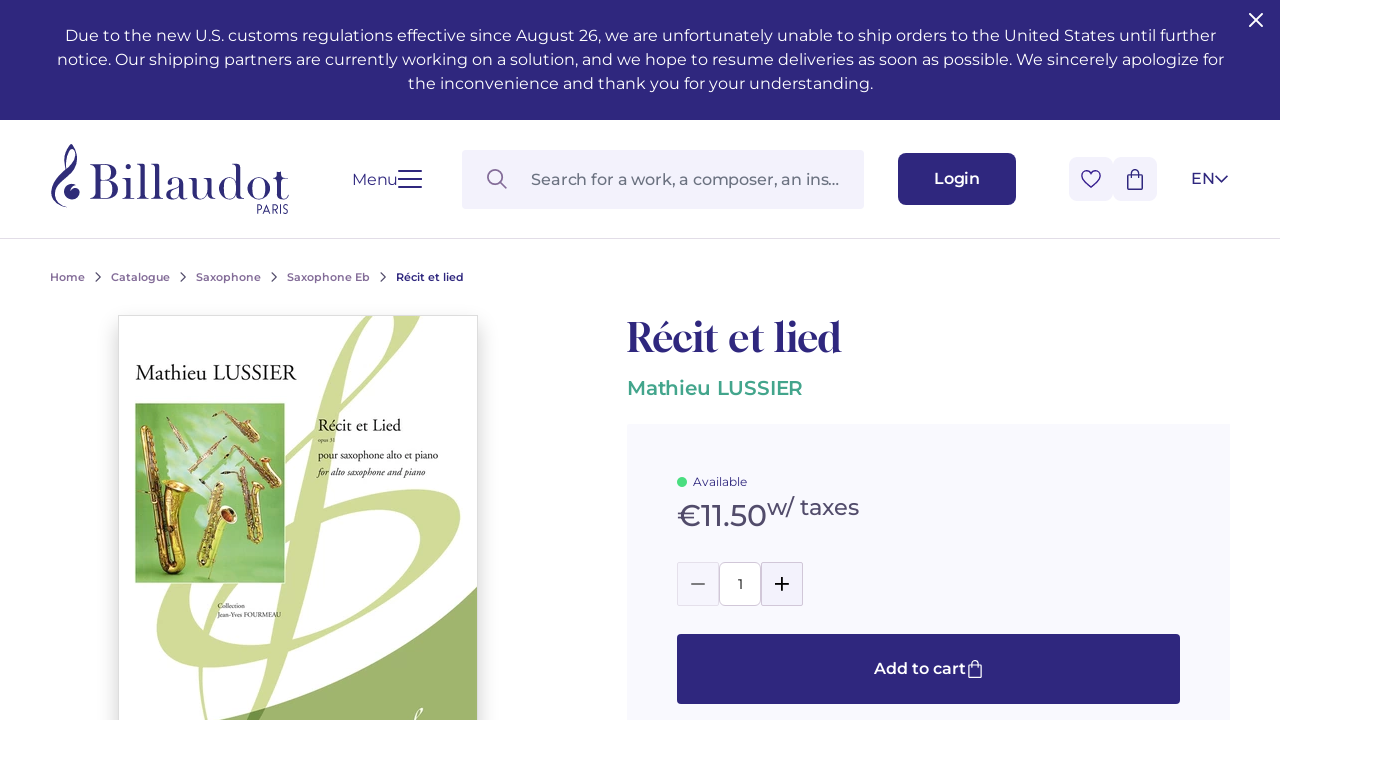

--- FILE ---
content_type: text/html; charset=UTF-8
request_url: https://www.billaudot.com/gb9337-6.html
body_size: 20473
content:
<!doctype html>
<html lang="en-GB" class="no-js">
<head>
  <meta charset="utf-8">
    <title>Récit et lied - Saxophone Eb - Saxophone - Catalogue - Billaudot</title>
    <link rel="preload" as="script" href="/templates-assets/frontOffice/billaudot/dist/runtime.e5a476ae.js"><link rel="preload" as="script" href="/templates-assets/frontOffice/billaudot/dist/63.9a83c4d2.js"><link rel="preload" as="script" href="/templates-assets/frontOffice/billaudot/dist/633.1cf85d34.js"><link rel="preload" as="script" href="/templates-assets/frontOffice/billaudot/dist/956.77e40e56.js"><link rel="preload" as="script" href="/templates-assets/frontOffice/billaudot/dist/486.760294df.js"><link rel="preload" as="script" href="/templates-assets/frontOffice/billaudot/dist/553.b470ad91.js"><link rel="preload" as="script" href="/templates-assets/frontOffice/billaudot/dist/558.fe581298.js"><link rel="preload" as="script" href="/templates-assets/frontOffice/billaudot/dist/439.c5d549a2.js"><link rel="preload" as="script" href="/templates-assets/frontOffice/billaudot/dist/674.41fa3088.js"><link rel="preload" as="script" href="/templates-assets/frontOffice/billaudot/dist/752.66f25aef.js"><link rel="preload" as="script" href="/templates-assets/frontOffice/billaudot/dist/578.00051737.js"><link rel="preload" as="script" href="/templates-assets/frontOffice/billaudot/dist/app.26e59655.js">
    <meta http-equiv="X-UA-Compatible" content="IE=edge">
  <meta name="viewport" content="width=device-width, initial-scale=1, shrink-to-fit=no">
  <meta name="generator" content="Thelia v2">
  <meta name="format-detection" content="telephone=no">
  <meta property="og:url" content="https://www.billaudot.com/gb9337-6.html">
  <meta property="og:type" content="website">
  <meta property="og:title" content="Récit et lied - Saxophone Eb - Saxophone - Catalogue - Billaudot">
  <meta property="og:description" content="">
  <meta property="og:site_name" content="">
  <meta property="og:locale" content="en_GB">
  <meta name="twitter:card" content="summary">
  <meta name="twitter:url" content="https://www.billaudot.com/gb9337-6.html">
  <meta name="twitter:title" content="Récit et lied - Saxophone Eb - Saxophone - Catalogue - Billaudot">
  <meta name="twitter:description" content="">
            <meta name="description" content="Le Récit et Lied pour saxophone et piano est une pièce écrite à la demande de la saxophoniste allemande Claudia Schaetzle, qui en a assuré la création">
        <meta property="og:image" content="https://www.billaudot.com/templates-assets/frontOffice/billaudot/dist/images/default-social-thumbnail.webp">
    <meta property="og:image:secure_url" content="https://www.billaudot.com/templates-assets/frontOffice/billaudot/dist/images/default-social-thumbnail.webp">
    <meta property="og:image:width" content="450">
    <meta property="og:image:height" content="450">
    <meta name="twitter:image" content="https://www.billaudot.com/templates-assets/frontOffice/billaudot/dist/images/default-social-thumbnail.webp">
  <script>
    window.dataLayer = window.dataLayer || [];
    dataLayer.push({ ecommerce: null });
    dataLayer.push(JSON.parse('{"event":"thelia_page_view","user":{"logged":0},"google_tag_params":{"ecomm_pagetype":"product","ecomm_category":"R\u00e9cit et lied","ecomm_prodid":["GB9337"]}}'));
</script><script>
    dataLayer.push({ ecommerce: null });
    dataLayer.push(JSON.parse('{"event":"view_item","ecommerce":{"items":[{"item_id":38289,"item_name":"R\u00e9cit et lied","item_brand":"Billaudot","affiliation":"Billaudot","price":11.5,"currency":"EUR","quantity":21,"item_category":"Catalogue","item_category2":"Saxophone","item_category3":"Saxophone Eb"}]}}'));
</script><!-- Google Tag Manager --><script>(function(w,d,s,l,i){w[l]=w[l]||[];w[l].push({'gtm.start':new Date().getTime(),event:'gtm.js'});var f=d.getElementsByTagName(s)[0],j=d.createElement(s),dl=l!='dataLayer'?'&l='+l:'';j.async=true;j.src='https://www.googletagmanager.com/gtm.js?id='+i+dl;f.parentNode.insertBefore(j,f);})(window,document,'script','dataLayer','GTM-5TLK967S');</script><!-- End Google Tag Manager -->
    <link rel="stylesheet" href="/templates-assets/frontOffice/billaudot/dist/print.0cfe0503.css" media="print">
    <link rel="stylesheet" href="/templates-assets/frontOffice/billaudot/dist/app.8d7c30de.css">
    <link rel="stylesheet" href="/templates-assets/frontOffice/billaudot/dist/product.dc63d51d.css">
    <link rel="apple-touch-icon" sizes="180x180" href="https://www.billaudot.com/templates-assets/frontOffice/billaudot/dist/favicons/apple-touch-icon.png">
  <link rel="apple-touch-icon" sizes="180x180" href="https://www.billaudot.com/dist/favicons/apple-touch-icon.png-precomposed">
  <link rel="apple-touch-icon" sizes="120x120" href="https://www.billaudot.com/templates-assets/frontOffice/billaudot/dist/favicons/apple-touch-icon-120x120.png">
  <link rel="apple-touch-icon" sizes="120x120" href="https://www.billaudot.com/templates-assets/frontOffice/billaudot/dist/favicons/apple-touch-icon-120x120-precomposed.png">
  <link rel="apple-touch-icon" sizes="152x152" href="https://www.billaudot.com/templates-assets/frontOffice/billaudot/dist/favicons/apple-touch-icon-152x152.png">
  <link rel="apple-touch-icon" sizes="152x152" href="https://www.billaudot.com/templates-assets/frontOffice/billaudot/dist/favicons/apple-touch-icon-152x152-precomposed.png">
  <link rel="icon" sizes="512x512" href="https://www.billaudot.com/templates-assets/frontOffice/billaudot/dist/favicons/android-chrome-512x512.png">
  <link rel="icon" sizes="192x192" href="https://www.billaudot.com/templates-assets/frontOffice/billaudot/dist/favicons/android-chrome-192x192.png">
  <link rel="icon" type="image/png" sizes="32x32" href="https://www.billaudot.com/templates-assets/frontOffice/billaudot/dist/favicons/favicon-32x32.png">
  <link rel="icon" type="image/png" sizes="16x16" href="https://www.billaudot.com/templates-assets/frontOffice/billaudot/dist/favicons/favicon-16x16.png">
  <link rel="manifest" href="https://www.billaudot.com/templates-assets/frontOffice/billaudot/dist/favicons/site.webmanifest">
  <link rel="mask-icon" href="https://www.billaudot.com/templates-assets/frontOffice/billaudot/dist/favicons/safari-pinned-tab.svg" color="#5bbad5">
  <meta name="msapplication-TileColor" content="#ffffff">
  <meta name="theme-color" content="#ffffff">
    <link rel="alternate" type="application/rss+xml" title="All products" href="https://www.billaudot.com/feed/catalog/en_GB">
  <link rel="alternate" type="application/rss+xml" title="All contents" href="https://www.billaudot.com/feed/content/en_GB">
  <link rel="alternate" type="application/rss+xml" title="All brands" href="https://www.billaudot.com/feed/brand/en_GB">
  

<link rel="stylesheet" type="text/css" href="https://www.billaudot.com/assets/frontOffice/billaudot/ColissimoPickupPoint/assets/css/8bf72e9.css" /><link rel="alternate" hreflang="en" href="https://www.billaudot.com/gb9337-6.html"><link rel="alternate" hreflang="fr" href="https://www.billaudot.com/38289-recit-et-lied.html"><link rel="alternate" hreflang="x-default" href="https://www.billaudot.com/38289-recit-et-lied.html"><script>
    (function() {
        window.sib = {
            equeue: [],
            client_key: "k43xd26m9fvuyup9r3nogjxp"
        };

        
        window.sendinblue = { } ;
        for (var j = ['track', 'identify', 'trackLink', 'page'], i = 0; i < j.length; i++) {
            (function(k) {
                window.sendinblue[k] = function() {
                    var arg = Array.prototype.slice.call(arguments);
                    (window.sib[k] || function() {
                        var t = { } ;
                        t[k] = arg;
                        window.sib.equeue.push(t);
                    })(arg[0], arg[1], arg[2]);
                };
            })(j[i]);
        }
        var n = document.createElement("script"),
            i = document.getElementsByTagName("script")[0];
        n.id = "sendinblue-js", n.async = !0, n.src = "https://sibautomation.com/sa.js?plugin=thelia&key=" + window.sib.client_key, i.parentNode.insertBefore(n, i), window.sendinblue.page();
        console.log('doner');
    })();
</script>
<script type="application/ld+json">{"@context":"https:\/\/schema.org\/","@type":"Organization","name":"Billaudot","url":"https:\/\/www.billaudot.com","address":{"@type":"PostalAddress","streetAddress":"14, rue de l’Échiquier","addressLocality":"Paris","addressCountry":"FR","postalCode":"75010"}}</script><script type="application/ld+json">{"@context":"https:\/\/schema.org\/","@type":"Product","@id":"https:\/\/www.billaudot.com\/gb9337-6.html","name":"Récit et lied","sku":"GB9337","offers":{"@type":"Offer","url":"https:\/\/www.billaudot.com\/gb9337-6.html","priceCurrency":"EUR","price":11.5,"itemCondition":"https:\/\/schema.org\/NewCondition","availability":"https:\/\/schema.org\/InStock"},"image":"https:\/\/www.billaudot.com\/image-library\/11502\/full\/max\/0\/default.jpg","description":"<p>Le Récit et Lied pour saxophone et piano est une pièce écrite à la demande de la saxophoniste allemande Claudia Schaetzle, qui en a assuré la création à Bangalore en Inde en 2011. Conçue selon la forme des pièces de concours du conservatoire de Paris, une introduction de caractère improvisé cède la place à une nouvelle section tantôt martiale, tantôt rêveuse, hommage à la France de Cyrano de Bergerac.<\/p>","gtin13":"9790043093374","seller":{"@type":"Organization","name":"Editions Billaudot","sameAs":"https:\/\/fr.wikipedia.org\/wiki\/G%C3%A9rard_Billaudot_%C3%89diteur"},"mpn":"GB9337","category":"E-flat saxophone and piano","brand":{"@type":"Organization","name":"Éditions Billaudot","url":"https:\/\/www.billaudot.com","logo":"https:\/\/www.billaudot.com\/cache\/images\/store\/6490046d7590c-logo.png","sameAs":["https:\/\/www.facebook.com\/billaudotediteur","https:\/\/fr.wikipedia.org\/wiki\/Gérard_Billaudot_Éditeur"]}}</script>
<link rel="canonical" href="https://www.billaudot.com/gb9337-6.html">
</head>
<body class="font-body no-js page-product" itemscope itemtype="http://schema.org/WebPage">
  <!-- Accessibility -->
  <a class="sr-only" href="#content" >Go to content</a>
  <a class="sr-only" href="#MainNavigation" >Go to main navigation</a>
    <header class="Header ">                <div class="py-6 px-[28px] md:px-[50px] w-full bg-brand text-white headband">
        <button id="close-headband" class="absolute right-3 top-2 rounded-sm hover:bg-[#ffffff38]">
          <svg xmlns="http://www.w3.org/2000/svg" width="24" height="24" viewBox="0 0 24 24" fill="none" stroke="currentColor" stroke-width="2" stroke-linecap="round" stroke-linejoin="round" class="lucide lucide-x"><path d="M18 6 6 18"/><path d="m6 6 12 12"/></svg>
        </button>
        <p class="text-center">
                           Due to the new U.S. customs regulations effective since August 26, we are unfortunately unable to ship orders to the United States until further notice. Our shipping partners are currently working on a solution, and we hope to resume deliveries as soon as possible. We sincerely apologize for the inconvenience and thank you for your understanding. 
                    </p>
      </div>
      <script>
        // enlever le bandeau + ajouter cookie pour ne plus l'afficher
        document.getElementById('close-headband').addEventListener('click', function(ev) {
          ev.currentTarget.parentElement.classList.add('hidden');
          // cookie expires in 1 week
          const expiresCookie = new Date((new Date()).valueOf() + (1000*60*60*24*7));
          document.cookie = `remove-headband=1; expires=${ expiresCookie.toUTCString() }; path=/`;
        });
      </script>
        <div class="Header-wrapper">
            <div class="Header-contain">
        <div class="Header-left">
          <a href="https://www.billaudot.com" class="Header-home" aria-label="Billaudot" >
            <svg class="Header-logo"><use xlink:href="#svg-icons-logo-billaudot"></use></svg>
          </a>
          <button type="button" class="Hamburger " aria-label="Open menu" data-toggle-navigation>
  <span class="Hamburger-label">Menu</span>
  <span class="Hamburger-contain">
    <span></span>
    <span></span>
    <span></span>
    <span></span>
  </span>
</button>
        </div>
        <div class="Header-right">
          <div id="SearchDropdown" class="SearchDropdown"></div>
          <a href="https://www.billaudot.com/login" class="Button Button--small" aria-label="Login" data-toggle-login data-close-cart >
            <span class="Header-linkText">Login</span>
            <svg class="xl:hidden w-[16px] h-[18px] text-current"><use xlink:href="#svg-icons-user"></use></svg>
          </a>
          <div class="Header-rightAction">
            <button type="button" class="Button Button--icon" data-toggle-wishlist data-close-login >
              <svg class="w-[20px] h-[18px] text-transparent pointer-events-none"><use xlink:href="#svg-icons-heart"></use></svg>
            </button>
            <div class="Header-cart">
              <button type="button" class="Button Button--icon" data-toggle-cart data-close-login >
                <span id="js-cart-count" class="Header-cartCount"></span>
                <svg class="w-[16px] h-[21px] text-current pointer-events-none"><use xlink:href="#svg-icons-cart"></use></svg>
              </button>
            </div>
<div id="lang-select" class="LangSelect">
  <div class="LangSelect-dropdown">
      <ul class="text-center">
                                    <li>
                <a class="LangSelect-dropdownLink block py-2 text-center w-8" href="https://www.billaudot.com/38289-recit-et-lied.html">
                  FR
                </a>
              </li>
                                                  </ul>
  </div>
  <button class="LangSelect-current" title="English" data-toggle-lang-select>
    <span>en</span>
    <svg class="LangSelect-arrow"><use xlink:href="#svg-icons-chevron"></use></svg>
  </button>
</div>
          </div>
        </div>
      </div>
          </div>
</header>
    <div class="Navigation">
  <div class="container">
    <div class="Navigation-contain">
<!-- Navigation mobile -->
<nav id="MainNavigationMobile" class="Menu md:hidden">
  <button
    class="Menu-close absolute top-[22px] right-[19px] p-0" data-toggle-navigation
  >
      <svg class="w-[17px] h-[17px]"><use xlink:href="#svg-icons-close"></use></svg>
  </button>
  <ul class="Menu-list">
              <li class="Menu-item">
                          <span role="button" class="md:hidden Menu-item-link Menu-item-link--active" >
                  Catalogue
                </span>
              <button type="button" class="hidden md:block js-toggleCategory Menu-item-link Menu-item-link--active" data-href="https://www.billaudot.com/catalogue-3.html" >
                  Catalogue
              </button>
                          <ul class="Menu-sub1">
                                      <li class="Menu-sub1-item ">
                      <a href="https://www.billaudot.com/musical-training-solfeggio-theory.html" class="Menu-sub1-link md:hidden" >Musical training - Solfeggio - Theory</a>
                                                  <ul class="Menu-sub2">
                                                              <li class="Menu-sub2-item"><a href="https://www.billaudot.com/awakening.html" class="Menu-sub2-link" >Awakening</a></li>
                                                              <li class="Menu-sub2-item"><a href="https://www.billaudot.com/young-people-s-musical-publications.html" class="Menu-sub2-link" >Young people’s musical publications</a></li>
                                                              <li class="Menu-sub2-item"><a href="https://www.billaudot.com/complete-courses.html" class="Menu-sub2-link" >Complete courses</a></li>
                                                              <li class="Menu-sub2-item"><a href="https://www.billaudot.com/note-and-rhythm-reading.html" class="Menu-sub2-link" >Note and rhythm reading</a></li>
                                                              <li class="Menu-sub2-item"><a href="https://www.billaudot.com/sung-reading-voice-training.html" class="Menu-sub2-link" >Sung reading – Voice training</a></li>
                                                              <li class="Menu-sub2-item"><a href="https://www.billaudot.com/ear-training.html" class="Menu-sub2-link" >Ear training</a></li>
                                                              <li class="Menu-sub2-item"><a href="https://www.billaudot.com/analysis-theory.html" class="Menu-sub2-link" >Analysis - Theory</a></li>
                                                              <li class="Menu-sub2-item"><a href="https://www.billaudot.com/harmony-improvisation.html" class="Menu-sub2-link" >Harmony - Improvisation</a></li>
                                                              <li class="Menu-sub2-item"><a href="https://www.billaudot.com/musical-education.html" class="Menu-sub2-link" >Musical education</a></li>
                                                              <li class="Menu-sub2-item"><a href="https://www.billaudot.com/complete-course-with-instruments.html" class="Menu-sub2-link" >Complete courses with instruments</a></li>
                                                          <li class="Menu-itemAll">
                              <a href="https://www.billaudot.com/musical-training-solfeggio-theory.html" class="Button Button--secondary" >
                                  See all articles
                                  <svg class="w-[18px] h-[14px]"><use xlink:href="#svg-icons-big-arrow"></use></svg>
                              </a>
                            </li>
                          </ul>
                                            </li>
                                      <li class="Menu-sub1-item ">
                      <a href="https://www.billaudot.com/piano-1.html" class="Menu-sub1-link md:hidden" >Piano</a>
                                                  <ul class="Menu-sub2">
                                                              <li class="Menu-sub2-item"><a href="https://www.billaudot.com/piano-methods.html" class="Menu-sub2-link" >Piano methods</a></li>
                                                              <li class="Menu-sub2-item"><a href="https://www.billaudot.com/piano-sheet-music.html" class="Menu-sub2-link" >Piano sheet music</a></li>
                                                              <li class="Menu-sub2-item"><a href="https://www.billaudot.com/piano-books.html" class="Menu-sub2-link" >Piano books</a></li>
                                                              <li class="Menu-sub2-item"><a href="https://www.billaudot.com/piano-cds.html" class="Menu-sub2-link" >Piano CDs</a></li>
                                                          <li class="Menu-itemAll">
                              <a href="https://www.billaudot.com/piano-1.html" class="Button Button--secondary" >
                                  See all articles
                                  <svg class="w-[18px] h-[14px]"><use xlink:href="#svg-icons-big-arrow"></use></svg>
                              </a>
                            </li>
                          </ul>
                                            </li>
                                      <li class="Menu-sub1-item ">
                      <a href="https://www.billaudot.com/guitar.html" class="Menu-sub1-link md:hidden" >Guitar</a>
                                                  <ul class="Menu-sub2">
                                                              <li class="Menu-sub2-item"><a href="https://www.billaudot.com/classical-guitar.html" class="Menu-sub2-link" >Classical guitar</a></li>
                                                              <li class="Menu-sub2-item"><a href="https://www.billaudot.com/folk-guitar.html" class="Menu-sub2-link" >Folk guitar</a></li>
                                                              <li class="Menu-sub2-item"><a href="https://www.billaudot.com/electric-guitar.html" class="Menu-sub2-link" >Electric guitar</a></li>
                                                              <li class="Menu-sub2-item"><a href="https://www.billaudot.com/bass-guitar.html" class="Menu-sub2-link" >Bass guitar</a></li>
                                                              <li class="Menu-sub2-item"><a href="https://www.billaudot.com/guitar-methods.html" class="Menu-sub2-link" >Guitar methods</a></li>
                                                              <li class="Menu-sub2-item"><a href="https://www.billaudot.com/335-guitare-rentree-2024.html" class="Menu-sub2-link" >Guitare Rentrée 2024</a></li>
                                                              <li class="Menu-sub2-item"><a href="https://www.billaudot.com/partitions-guitare-1.html" class="Menu-sub2-link" >Partitions guitare</a></li>
                                                          <li class="Menu-itemAll">
                              <a href="https://www.billaudot.com/guitar.html" class="Button Button--secondary" >
                                  See all articles
                                  <svg class="w-[18px] h-[14px]"><use xlink:href="#svg-icons-big-arrow"></use></svg>
                              </a>
                            </li>
                          </ul>
                                            </li>
                                      <li class="Menu-sub1-item ">
                      <a href="https://www.billaudot.com/flute-1.html" class="Menu-sub1-link md:hidden" >Flute</a>
                                                  <ul class="Menu-sub2">
                                                              <li class="Menu-sub2-item"><a href="https://www.billaudot.com/transverse-flute.html" class="Menu-sub2-link" >Transverse flute</a></li>
                                                              <li class="Menu-sub2-item"><a href="https://www.billaudot.com/piccolo-2.html" class="Menu-sub2-link" >Piccolo</a></li>
                                                              <li class="Menu-sub2-item"><a href="https://www.billaudot.com/recorder.html" class="Menu-sub2-link" >Recorder</a></li>
                                                              <li class="Menu-sub2-item"><a href="https://www.billaudot.com/flute-methods.html" class="Menu-sub2-link" >Flute methods</a></li>
                                                              <li class="Menu-sub2-item"><a href="https://www.billaudot.com/341-partitions-flute.html" class="Menu-sub2-link" >Partitions flûte</a></li>
                                                              <li class="Menu-sub2-item"><a href="https://www.billaudot.com/346-346-rentree-flute-2025.html" class="Menu-sub2-link" >Rentrée, Flûte 2025</a></li>
                                                          <li class="Menu-itemAll">
                              <a href="https://www.billaudot.com/flute-1.html" class="Button Button--secondary" >
                                  See all articles
                                  <svg class="w-[18px] h-[14px]"><use xlink:href="#svg-icons-big-arrow"></use></svg>
                              </a>
                            </li>
                          </ul>
                                            </li>
                                      <li class="Menu-sub1-item ">
                      <a href="https://www.billaudot.com/clarinet.html" class="Menu-sub1-link md:hidden" >Clarinet</a>
                                                  <ul class="Menu-sub2">
                                                              <li class="Menu-sub2-item"><a href="https://www.billaudot.com/clarinet-methods.html" class="Menu-sub2-link" >Clarinet methods</a></li>
                                                              <li class="Menu-sub2-item"><a href="https://www.billaudot.com/clarinet-in-bb.html" class="Menu-sub2-link" >Clarinet in Bb</a></li>
                                                              <li class="Menu-sub2-item"><a href="https://www.billaudot.com/clarinet-in-a.html" class="Menu-sub2-link" >Clarinet in A</a></li>
                                                              <li class="Menu-sub2-item"><a href="https://www.billaudot.com/bass-clarinet.html" class="Menu-sub2-link" >Bass clarinet</a></li>
                                                              <li class="Menu-sub2-item"><a href="https://www.billaudot.com/partitions-clarinette-1.html" class="Menu-sub2-link" >Partitions Clarinette</a></li>
                                                              <li class="Menu-sub2-item"><a href="https://www.billaudot.com/343-rentee-clarinette-2025.html" class="Menu-sub2-link" >Rentrée Clarinette 2025</a></li>
                                                          <li class="Menu-itemAll">
                              <a href="https://www.billaudot.com/clarinet.html" class="Button Button--secondary" >
                                  See all articles
                                  <svg class="w-[18px] h-[14px]"><use xlink:href="#svg-icons-big-arrow"></use></svg>
                              </a>
                            </li>
                          </ul>
                                            </li>
                                      <li class="Menu-sub1-item ">
                      <a href="https://www.billaudot.com/saxophone-1.html" class="Menu-sub1-link md:hidden" >Saxophone</a>
                                                  <ul class="Menu-sub2">
                                                              <li class="Menu-sub2-item"><a href="https://www.billaudot.com/alto-saxophone.html" class="Menu-sub2-link" >Alto saxophone</a></li>
                                                              <li class="Menu-sub2-item"><a href="https://www.billaudot.com/soprano-saxophone.html" class="Menu-sub2-link" >Soprano saxophone</a></li>
                                                              <li class="Menu-sub2-item"><a href="https://www.billaudot.com/tenor-saxophone.html" class="Menu-sub2-link" >Tenor saxophone</a></li>
                                                              <li class="Menu-sub2-item"><a href="https://www.billaudot.com/baritone-saxophone.html" class="Menu-sub2-link" >Baritone saxophone</a></li>
                                                              <li class="Menu-sub2-item"><a href="https://www.billaudot.com/saxophone-e-b.html" class="Menu-sub2-link" >Saxophone Eb</a></li>
                                                              <li class="Menu-sub2-item"><a href="https://www.billaudot.com/saxophone-bb.html" class="Menu-sub2-link" >Saxophone Bb</a></li>
                                                              <li class="Menu-sub2-item"><a href="https://www.billaudot.com/saxophone-methods.html" class="Menu-sub2-link" >Saxophone methods</a></li>
                                                              <li class="Menu-sub2-item"><a href="https://www.billaudot.com/partitions-saxophone-1.html" class="Menu-sub2-link" >Partitions Saxophone</a></li>
                                                              <li class="Menu-sub2-item"><a href="https://www.billaudot.com/344-rentree-saxophone-2025.html" class="Menu-sub2-link" >Rentrée Saxophone 2025</a></li>
                                                          <li class="Menu-itemAll">
                              <a href="https://www.billaudot.com/saxophone-1.html" class="Button Button--secondary" >
                                  See all articles
                                  <svg class="w-[18px] h-[14px]"><use xlink:href="#svg-icons-big-arrow"></use></svg>
                              </a>
                            </li>
                          </ul>
                                            </li>
                                      <li class="Menu-sub1-item ">
                      <a href="https://www.billaudot.com/percussion-drums.html" class="Menu-sub1-link md:hidden" >Percussion & drums</a>
                                                  <ul class="Menu-sub2">
                                                              <li class="Menu-sub2-item"><a href="https://www.billaudot.com/drums.html" class="Menu-sub2-link" >Drums</a></li>
                                                              <li class="Menu-sub2-item"><a href="https://www.billaudot.com/percussion-1.html" class="Menu-sub2-link" >Percussion</a></li>
                                                              <li class="Menu-sub2-item"><a href="https://www.billaudot.com/snare-drum.html" class="Menu-sub2-link" >Snare drum</a></li>
                                                              <li class="Menu-sub2-item"><a href="https://www.billaudot.com/keyboards.html" class="Menu-sub2-link" >Keyboards</a></li>
                                                              <li class="Menu-sub2-item"><a href="https://www.billaudot.com/methods-percussion-and-drums.html" class="Menu-sub2-link" >Methods percussion and drums</a></li>
                                                          <li class="Menu-itemAll">
                              <a href="https://www.billaudot.com/percussion-drums.html" class="Button Button--secondary" >
                                  See all articles
                                  <svg class="w-[18px] h-[14px]"><use xlink:href="#svg-icons-big-arrow"></use></svg>
                              </a>
                            </li>
                          </ul>
                                            </li>
                                      <li class="Menu-sub1-item ">
                      <a href="https://www.billaudot.com/strings.html" class="Menu-sub1-link md:hidden" >Strings</a>
                                                  <ul class="Menu-sub2">
                                                              <li class="Menu-sub2-item"><a href="https://www.billaudot.com/violin.html" class="Menu-sub2-link" >Violin</a></li>
                                                              <li class="Menu-sub2-item"><a href="https://www.billaudot.com/viola-3.html" class="Menu-sub2-link" >Viola</a></li>
                                                              <li class="Menu-sub2-item"><a href="https://www.billaudot.com/cello.html" class="Menu-sub2-link" >Cello</a></li>
                                                              <li class="Menu-sub2-item"><a href="https://www.billaudot.com/double-bass.html" class="Menu-sub2-link" >Double bass</a></li>
                                                              <li class="Menu-sub2-item"><a href="https://www.billaudot.com/string-trios.html" class="Menu-sub2-link" >String trios</a></li>
                                                              <li class="Menu-sub2-item"><a href="https://www.billaudot.com/string-quartets.html" class="Menu-sub2-link" >String quartets</a></li>
                                                              <li class="Menu-sub2-item"><a href="https://www.billaudot.com/334-violon-rentree-2024.html" class="Menu-sub2-link" >Violon Rentrée 2024</a></li>
                                                          <li class="Menu-itemAll">
                              <a href="https://www.billaudot.com/strings.html" class="Button Button--secondary" >
                                  See all articles
                                  <svg class="w-[18px] h-[14px]"><use xlink:href="#svg-icons-big-arrow"></use></svg>
                              </a>
                            </li>
                          </ul>
                                            </li>
                                      <li class="Menu-sub1-item ">
                      <a href="https://www.billaudot.com/brass-instruments.html" class="Menu-sub1-link md:hidden" >Brass</a>
                                                  <ul class="Menu-sub2">
                                                              <li class="Menu-sub2-item"><a href="https://www.billaudot.com/french-horn.html" class="Menu-sub2-link" >French horn</a></li>
                                                              <li class="Menu-sub2-item"><a href="https://www.billaudot.com/cornet-1.html" class="Menu-sub2-link" >Cornet</a></li>
                                                              <li class="Menu-sub2-item"><a href="https://www.billaudot.com/trumpet.html" class="Menu-sub2-link" >Trumpet</a></li>
                                                              <li class="Menu-sub2-item"><a href="https://www.billaudot.com/trombone-1.html" class="Menu-sub2-link" >Trombone</a></li>
                                                              <li class="Menu-sub2-item"><a href="https://www.billaudot.com/tuba-1.html" class="Menu-sub2-link" >Tuba</a></li>
                                                              <li class="Menu-sub2-item"><a href="https://www.billaudot.com/?view=category&amp;lang=en_GB&amp;category_id=62" class="Menu-sub2-link" >Bugle</a></li>
                                                              <li class="Menu-sub2-item"><a href="https://www.billaudot.com/euphonium-2.html" class="Menu-sub2-link" >Euphonium</a></li>
                                                              <li class="Menu-sub2-item"><a href="https://www.billaudot.com/brass-ensembles.html" class="Menu-sub2-link" >Brass ensembles</a></li>
                                                          <li class="Menu-itemAll">
                              <a href="https://www.billaudot.com/brass-instruments.html" class="Button Button--secondary" >
                                  See all articles
                                  <svg class="w-[18px] h-[14px]"><use xlink:href="#svg-icons-big-arrow"></use></svg>
                              </a>
                            </li>
                          </ul>
                                            </li>
                                      <li class="Menu-sub1-item ">
                      <a href="https://www.billaudot.com/other-instruments.html" class="Menu-sub1-link md:hidden" >Other instruments</a>
                                                  <ul class="Menu-sub2">
                                                              <li class="Menu-sub2-item"><a href="https://www.billaudot.com/oboe-and-english-horn.html" class="Menu-sub2-link" >Oboe and English horn</a></li>
                                                              <li class="Menu-sub2-item"><a href="https://www.billaudot.com/bassoon.html" class="Menu-sub2-link" >Bassoon</a></li>
                                                              <li class="Menu-sub2-item"><a href="https://www.billaudot.com/organ-and-harmonium.html" class="Menu-sub2-link" >Organ and harmonium</a></li>
                                                              <li class="Menu-sub2-item"><a href="https://www.billaudot.com/martenot-waves.html" class="Menu-sub2-link" >Martenot waves</a></li>
                                                              <li class="Menu-sub2-item"><a href="https://www.billaudot.com/harpsichord.html" class="Menu-sub2-link" >Harpsichord</a></li>
                                                              <li class="Menu-sub2-item"><a href="https://www.billaudot.com/harp.html" class="Menu-sub2-link" >Harp</a></li>
                                                              <li class="Menu-sub2-item"><a href="https://www.billaudot.com/celtic-harp.html" class="Menu-sub2-link" >Celtic harp</a></li>
                                                              <li class="Menu-sub2-item"><a href="https://www.billaudot.com/accordion.html" class="Menu-sub2-link" >Accordion</a></li>
                                                              <li class="Menu-sub2-item"><a href="https://www.billaudot.com/bandoneon-2.html" class="Menu-sub2-link" >Bandoneon</a></li>
                                                              <li class="Menu-sub2-item"><a href="https://www.billaudot.com/harmonica-1.html" class="Menu-sub2-link" >Harmonica</a></li>
                                                              <li class="Menu-sub2-item"><a href="https://www.billaudot.com/ukulele-2.html" class="Menu-sub2-link" >Ukulele</a></li>
                                                              <li class="Menu-sub2-item"><a href="https://www.billaudot.com/keyboard-synthesizer.html" class="Menu-sub2-link" >Keyboard synthesizer</a></li>
                                                          <li class="Menu-itemAll">
                              <a href="https://www.billaudot.com/other-instruments.html" class="Button Button--secondary" >
                                  See all articles
                                  <svg class="w-[18px] h-[14px]"><use xlink:href="#svg-icons-big-arrow"></use></svg>
                              </a>
                            </li>
                          </ul>
                                            </li>
                                      <li class="Menu-sub1-item ">
                      <a href="https://www.billaudot.com/chamber.html" class="Menu-sub1-link md:hidden" >Chamber</a>
                                                  <ul class="Menu-sub2">
                                                              <li class="Menu-sub2-item"><a href="https://www.billaudot.com/duets.html" class="Menu-sub2-link" >Duets</a></li>
                                                              <li class="Menu-sub2-item"><a href="https://www.billaudot.com/trios-2.html" class="Menu-sub2-link" >Trios</a></li>
                                                              <li class="Menu-sub2-item"><a href="https://www.billaudot.com/quartets.html" class="Menu-sub2-link" >Quartets</a></li>
                                                              <li class="Menu-sub2-item"><a href="https://www.billaudot.com/quintets.html" class="Menu-sub2-link" >Quintets</a></li>
                                                              <li class="Menu-sub2-item"><a href="https://www.billaudot.com/sextets.html" class="Menu-sub2-link" >Sextets</a></li>
                                                              <li class="Menu-sub2-item"><a href="https://www.billaudot.com/septets.html" class="Menu-sub2-link" >Septets</a></li>
                                                              <li class="Menu-sub2-item"><a href="https://www.billaudot.com/octuors-1.html" class="Menu-sub2-link" >Octuors</a></li>
                                                              <li class="Menu-sub2-item"><a href="https://www.billaudot.com/nonettos-2.html" class="Menu-sub2-link" >Nonettos</a></li>
                                                              <li class="Menu-sub2-item"><a href="https://www.billaudot.com/dixtets.html" class="Menu-sub2-link" >Dixtets</a></li>
                                                              <li class="Menu-sub2-item"><a href="https://www.billaudot.com/wind-orchestras.html" class="Menu-sub2-link" >Wind orchestras</a></li>
                                                          <li class="Menu-itemAll">
                              <a href="https://www.billaudot.com/chamber.html" class="Button Button--secondary" >
                                  See all articles
                                  <svg class="w-[18px] h-[14px]"><use xlink:href="#svg-icons-big-arrow"></use></svg>
                              </a>
                            </li>
                          </ul>
                                            </li>
                                      <li class="Menu-sub1-item ">
                      <a href="https://www.billaudot.com/orchestra-opera.html" class="Menu-sub1-link md:hidden" >Orchestra & Opera</a>
                                                  <ul class="Menu-sub2">
                                                              <li class="Menu-sub2-item"><a href="https://www.billaudot.com/operas-1.html" class="Menu-sub2-link" >Operas</a></li>
                                                              <li class="Menu-sub2-item"><a href="https://www.billaudot.com/ballets-1.html" class="Menu-sub2-link" >Ballets</a></li>
                                                              <li class="Menu-sub2-item"><a href="https://www.billaudot.com/orchestra.html" class="Menu-sub2-link" >Orchestra</a></li>
                                                              <li class="Menu-sub2-item"><a href="https://www.billaudot.com/light-music.html" class="Menu-sub2-link" >Light music</a></li>
                                                              <li class="Menu-sub2-item"><a href="https://www.billaudot.com/2-to-5-soloists-and-orchestra.html" class="Menu-sub2-link" >2 to 5 soloists and orchestra</a></li>
                                                              <li class="Menu-sub2-item"><a href="https://www.billaudot.com/various-ensembles-of-11-to-20-instruments.html" class="Menu-sub2-link" >Various ensembles of 11 to 20 instruments</a></li>
                                                              <li class="Menu-sub2-item"><a href="https://www.billaudot.com/mixed-music-and-acousmatic-music.html" class="Menu-sub2-link" >Mixed music and acousmatic music</a></li>
                                                              <li class="Menu-sub2-item"><a href="https://www.billaudot.com/film-music.html" class="Menu-sub2-link" >Film music</a></li>
                                                              <li class="Menu-sub2-item"><a href="https://www.billaudot.com/voices-2.html" class="Menu-sub2-link" >Voices</a></li>
                                                              <li class="Menu-sub2-item"><a href="https://www.billaudot.com/youth-orchestras.html" class="Menu-sub2-link" >Youth orchestras</a></li>
                                                              <li class="Menu-sub2-item"><a href="https://www.billaudot.com/concerto-303.html" class="Menu-sub2-link" >Concerto</a></li>
                                                          <li class="Menu-itemAll">
                              <a href="https://www.billaudot.com/orchestra-opera.html" class="Button Button--secondary" >
                                  See all articles
                                  <svg class="w-[18px] h-[14px]"><use xlink:href="#svg-icons-big-arrow"></use></svg>
                              </a>
                            </li>
                          </ul>
                                            </li>
                                      <li class="Menu-sub1-item ">
                      <a href="https://www.billaudot.com/books.html" class="Menu-sub1-link md:hidden" >Books</a>
                                                  <ul class="Menu-sub2">
                                                              <li class="Menu-sub2-item"><a href="https://www.billaudot.com/musician-s-health-and-well-being.html" class="Menu-sub2-link" >Musician's health and well-being</a></li>
                                                              <li class="Menu-sub2-item"><a href="https://www.billaudot.com/the-works.html" class="Menu-sub2-link" >The works</a></li>
                                                              <li class="Menu-sub2-item"><a href="https://www.billaudot.com/other-books.html" class="Menu-sub2-link" >Other books</a></li>
                                                              <li class="Menu-sub2-item"><a href="https://www.billaudot.com/jazz-4.html" class="Menu-sub2-link" >Jazz</a></li>
                                                              <li class="Menu-sub2-item"><a href="https://www.billaudot.com/writing.html" class="Menu-sub2-link" >Writing</a></li>
                                                              <li class="Menu-sub2-item"><a href="https://www.billaudot.com/composers-1.html" class="Menu-sub2-link" >Composers</a></li>
                                                              <li class="Menu-sub2-item"><a href="https://www.billaudot.com/youth.html" class="Menu-sub2-link" >Youth</a></li>
                                                              <li class="Menu-sub2-item"><a href="https://www.billaudot.com/instruments.html" class="Menu-sub2-link" >Instruments</a></li>
                                                              <li class="Menu-sub2-item"><a href="https://www.billaudot.com/pedagogy.html" class="Menu-sub2-link" >Pedagogy</a></li>
                                                              <li class="Menu-sub2-item"><a href="https://www.billaudot.com/opera-librettos.html" class="Menu-sub2-link" >Opera librettos</a></li>
                                                          <li class="Menu-itemAll">
                              <a href="https://www.billaudot.com/books.html" class="Button Button--secondary" >
                                  See all articles
                                  <svg class="w-[18px] h-[14px]"><use xlink:href="#svg-icons-big-arrow"></use></svg>
                              </a>
                            </li>
                          </ul>
                                            </li>
                                      <li class="Menu-sub1-item ">
                      <a href="https://www.billaudot.com/vocal-music.html" class="Menu-sub1-link md:hidden" >Vocal music</a>
                                                  <ul class="Menu-sub2">
                                                              <li class="Menu-sub2-item"><a href="https://www.billaudot.com/teaching.html" class="Menu-sub2-link" >Teaching</a></li>
                                                              <li class="Menu-sub2-item"><a href="https://www.billaudot.com/voice-only.html" class="Menu-sub2-link" >Voice only</a></li>
                                                              <li class="Menu-sub2-item"><a href="https://www.billaudot.com/voice-and-piano.html" class="Menu-sub2-link" >Voice and piano</a></li>
                                                              <li class="Menu-sub2-item"><a href="https://www.billaudot.com/voice-and-other-instrument-s.html" class="Menu-sub2-link" >Voice and other instrument(s)</a></li>
                                                              <li class="Menu-sub2-item"><a href="https://www.billaudot.com/choirs-and-vocal-ensembles.html" class="Menu-sub2-link" >Choirs and vocal ensembles</a></li>
                                                              <li class="Menu-sub2-item"><a href="https://www.billaudot.com/children-s-choirs.html" class="Menu-sub2-link" >Children's choirs</a></li>
                                                              <li class="Menu-sub2-item"><a href="https://www.billaudot.com/lyric-works-conductors-piano-vocal-reductions.html" class="Menu-sub2-link" >Lyric works, conductors, piano-vocal reductions</a></li>
                                                              <li class="Menu-sub2-item"><a href="https://www.billaudot.com/cantatas-masses-oratorios.html" class="Menu-sub2-link" >Cantatas, masses, oratorios</a></li>
                                                          <li class="Menu-itemAll">
                              <a href="https://www.billaudot.com/vocal-music.html" class="Button Button--secondary" >
                                  See all articles
                                  <svg class="w-[18px] h-[14px]"><use xlink:href="#svg-icons-big-arrow"></use></svg>
                              </a>
                            </li>
                          </ul>
                                            </li>
                                      <li class="Menu-sub1-item Menu-sub1-item--no-childs">
                      <a href="https://www.billaudot.com/young-audiences.html" class="Menu-sub1-link md:hidden" >Young Audiences</a>
                                            </li>
                                      <li class="Menu-sub1-item Menu-sub1-item--no-childs">
                      <a href="https://www.billaudot.com/drums-fanfare.html" class="Menu-sub1-link md:hidden" >Drums Fanfare</a>
                                            </li>
                                      <li class="Menu-sub1-item Menu-sub1-item--no-childs">
                      <a href="https://www.billaudot.com/rameau-monumental-edition.html" class="Menu-sub1-link md:hidden" >Rameau monumental edition</a>
                                            </li>
                                      <li class="Menu-sub1-item ">
                      <a href="https://www.billaudot.com/321-variete.html" class="Menu-sub1-link md:hidden" >Variété</a>
                                                  <ul class="Menu-sub2">
                                                              <li class="Menu-sub2-item"><a href="https://www.billaudot.com/322-methodes-de-chant.html" class="Menu-sub2-link" >Méthodes de chant</a></li>
                                                              <li class="Menu-sub2-item"><a href="https://www.billaudot.com/piano-chant-guitare-1.html" class="Menu-sub2-link" >Piano, chant, guitare</a></li>
                                                              <li class="Menu-sub2-item"><a href="https://www.billaudot.com/collection-diapason-1.html" class="Menu-sub2-link" >Collection Diapason</a></li>
                                                          <li class="Menu-itemAll">
                              <a href="https://www.billaudot.com/321-variete.html" class="Button Button--secondary" >
                                  See all articles
                                  <svg class="w-[18px] h-[14px]"><use xlink:href="#svg-icons-big-arrow"></use></svg>
                              </a>
                            </li>
                          </ul>
                                            </li>
                                  <li class="Menu-itemAll">
                  <a href="https://www.billaudot.com/catalogue-3.html" class="Button Button--secondary" >
                      See all articles
                      <svg class="w-[18px] h-[14px]"><use xlink:href="#svg-icons-big-arrow"></use></svg>
                  </a>
                </li>
              </ul>
                    </li>
  <li class="Menu-item">
              <span role="button" class="md:hidden Menu-item-link">
                Composers
              </span>
              <ul class="Menu-sub1">
                                                                  <li class="Menu-sub1-item">
                <a href="https://www.billaudot.com/13428-13428-13428-ondrej-adamek.html" class="Menu-sub1-link md:hidden" >Ondrej ADÁMEK</a>
              </li>
                                                                  <li class="Menu-sub1-item">
                <a href="https://www.billaudot.com/claude-arrieu-6.html" class="Menu-sub1-link md:hidden" >Claude ARRIEU</a>
              </li>
                                                                  <li class="Menu-sub1-item">
                <a href="https://www.billaudot.com/franck--2.html" class="Menu-sub1-link md:hidden" >Franck BEDROSSIAN</a>
              </li>
                                                                  <li class="Menu-sub1-item">
                <a href="https://www.billaudot.com/karol--2.html" class="Menu-sub1-link md:hidden" >Karol BEFFA</a>
              </li>
                                                                  <li class="Menu-sub1-item">
                <a href="https://www.billaudot.com/13791-13791-13791-elise-bertrand.html" class="Menu-sub1-link md:hidden" >Élise BERTRAND</a>
              </li>
                                                                  <li class="Menu-sub1-item">
                <a href="https://www.billaudot.com/yves-chauris-6.html" class="Menu-sub1-link md:hidden" >Yves CHAURIS</a>
              </li>
                                                                  <li class="Menu-sub1-item">
                <a href="https://www.billaudot.com/qigang-chen-6.html" class="Menu-sub1-link md:hidden" >Qigang CHEN</a>
              </li>
                                                                  <li class="Menu-sub1-item">
                <a href="https://www.billaudot.com/guillaume-connesson-6.html" class="Menu-sub1-link md:hidden" >Guillaume CONNESSON</a>
              </li>
                                                                  <li class="Menu-sub1-item">
                <a href="https://www.billaudot.com/marc-andre-dalbavie-6.html" class="Menu-sub1-link md:hidden" >Marc-André DALBAVIE</a>
              </li>
                                                                  <li class="Menu-sub1-item">
                <a href="https://www.billaudot.com/vincent-david-6.html" class="Menu-sub1-link md:hidden" >Vincent DAVID</a>
              </li>
                                                                  <li class="Menu-sub1-item">
                <a href="https://www.billaudot.com/fernande-decruck-6.html" class="Menu-sub1-link md:hidden" >Fernande DECRUCK</a>
              </li>
                                                                  <li class="Menu-sub1-item">
                <a href="https://www.billaudot.com/thierry--2.html" class="Menu-sub1-link md:hidden" >Thierry ESCAICH</a>
              </li>
                                                                  <li class="Menu-sub1-item">
                <a href="https://www.billaudot.com/graciane-finzi-6.html" class="Menu-sub1-link md:hidden" >Graciane FINZI</a>
              </li>
                                                                  <li class="Menu-sub1-item">
                <a href="https://www.billaudot.com/anthony-girard-6.html" class="Menu-sub1-link md:hidden" >Anthony GIRARD</a>
              </li>
                                                                  <li class="Menu-sub1-item">
                <a href="https://www.billaudot.com/philippe-leroux-6.html" class="Menu-sub1-link md:hidden" >Philippe LEROUX</a>
              </li>
                                                                  <li class="Menu-sub1-item">
                <a href="https://www.billaudot.com/martin-matalon-6.html" class="Menu-sub1-link md:hidden" >Martin MATALON</a>
              </li>
                                                                  <li class="Menu-sub1-item">
                <a href="https://www.billaudot.com/maurice-ohana-6.html" class="Menu-sub1-link md:hidden" >Maurice OHANA</a>
              </li>
                                                                  <li class="Menu-sub1-item">
                <a href="https://www.billaudot.com/carla-olivares-2.html" class="Menu-sub1-link md:hidden" >Clara OLIVARES</a>
              </li>
                                                                  <li class="Menu-sub1-item">
                <a href="https://www.billaudot.com/13809-13809-13809-camille-pepin.html" class="Menu-sub1-link md:hidden" >Camille PÉPIN</a>
              </li>
                                                                  <li class="Menu-sub1-item">
                <a href="https://www.billaudot.com/jean-baptiste-robin-9.html" class="Menu-sub1-link md:hidden" >Jean-Baptiste ROBIN</a>
              </li>
                                                                  <li class="Menu-sub1-item">
                <a href="https://www.billaudot.com/oscar--2.html" class="Menu-sub1-link md:hidden" >Oscar STRASNOY</a>
              </li>
                                                                  <li class="Menu-sub1-item">
                <a href="https://www.billaudot.com/germaine-tailleferre-6.html" class="Menu-sub1-link md:hidden" >Germaine TAILLEFERRE</a>
              </li>
                                                                  <li class="Menu-sub1-item">
                <a href="https://www.billaudot.com/dimitri-tchesnokov-6.html" class="Menu-sub1-link md:hidden" >Dimitri TCHESNOKOV</a>
              </li>
                                                                  <li class="Menu-sub1-item">
                <a href="https://www.billaudot.com/fabien-touchard-2.html" class="Menu-sub1-link md:hidden" >Fabien TOUCHARD</a>
              </li>
                                                                  <li class="Menu-sub1-item">
                <a href="https://www.billaudot.com/14326-14326-14326-jean-francois-verdier.html" class="Menu-sub1-link md:hidden" >Jean-François VERDIER</a>
              </li>
                                                                  <li class="Menu-sub1-item">
                <a href="https://www.billaudot.com/fabien-waksman-6.html" class="Menu-sub1-link md:hidden" >Fabien WAKSMAN</a>
              </li>
                                                                  <li class="Menu-sub1-item">
                <a href="https://www.billaudot.com/pierre--2.html" class="Menu-sub1-link md:hidden" >Pierre WISSMER</a>
              </li>
                                                                  <li class="Menu-sub1-item">
                <a href="https://www.billaudot.com/pascal-zavaro-6.html" class="Menu-sub1-link md:hidden" >Pascal ZAVARO</a>
              </li>
                    </ul>
        </li>
  <li class="Menu-item">
              <span role="button" class="md:hidden Menu-item-link">
                Directors
              </span>
              <ul class="Menu-sub1">
                                                                  <li class="Menu-sub1-item">
                <a href="https://www.billaudot.com/claude-arrieu-6.html" class="Menu-sub1-link md:hidden" >Claude ARRIEU</a>
              </li>
                                                                  <li class="Menu-sub1-item">
                <a href="https://www.billaudot.com/vincent-david-6.html" class="Menu-sub1-link md:hidden" >Vincent DAVID</a>
              </li>
                                                                  <li class="Menu-sub1-item">
                <a href="https://www.billaudot.com/thierry--2.html" class="Menu-sub1-link md:hidden" >Thierry ESCAICH</a>
              </li>
                                                                  <li class="Menu-sub1-item">
                <a href="https://www.billaudot.com/dimitri-tchesnokov-6.html" class="Menu-sub1-link md:hidden" >Dimitri TCHESNOKOV</a>
              </li>
                                                                  <li class="Menu-sub1-item">
                <a href="https://www.billaudot.com/14326-14326-14326-jean-francois-verdier.html" class="Menu-sub1-link md:hidden" >Jean-François VERDIER</a>
              </li>
                    </ul>
        </li>
  <li class="Menu-item">
              <span role="button" class="md:hidden Menu-item-link">
                Contributors
              </span>
              <ul class="Menu-sub1">
                                                                  <li class="Menu-sub1-item">
                <a href="https://www.billaudot.com/13428-13428-13428-ondrej-adamek.html" class="Menu-sub1-link md:hidden" >Ondrej ADÁMEK</a>
              </li>
                                                                  <li class="Menu-sub1-item">
                <a href="https://www.billaudot.com/claude-arrieu-6.html" class="Menu-sub1-link md:hidden" >Claude ARRIEU</a>
              </li>
                                                                  <li class="Menu-sub1-item">
                <a href="https://www.billaudot.com/franck--2.html" class="Menu-sub1-link md:hidden" >Franck BEDROSSIAN</a>
              </li>
                                                                  <li class="Menu-sub1-item">
                <a href="https://www.billaudot.com/karol--2.html" class="Menu-sub1-link md:hidden" >Karol BEFFA</a>
              </li>
                                                                  <li class="Menu-sub1-item">
                <a href="https://www.billaudot.com/13791-13791-13791-elise-bertrand.html" class="Menu-sub1-link md:hidden" >Élise BERTRAND</a>
              </li>
                                                                  <li class="Menu-sub1-item">
                <a href="https://www.billaudot.com/yves-chauris-6.html" class="Menu-sub1-link md:hidden" >Yves CHAURIS</a>
              </li>
                                                                  <li class="Menu-sub1-item">
                <a href="https://www.billaudot.com/qigang-chen-6.html" class="Menu-sub1-link md:hidden" >Qigang CHEN</a>
              </li>
                                                                  <li class="Menu-sub1-item">
                <a href="https://www.billaudot.com/guillaume-connesson-6.html" class="Menu-sub1-link md:hidden" >Guillaume CONNESSON</a>
              </li>
                                                                  <li class="Menu-sub1-item">
                <a href="https://www.billaudot.com/marc-andre-dalbavie-6.html" class="Menu-sub1-link md:hidden" >Marc-André DALBAVIE</a>
              </li>
                                                                  <li class="Menu-sub1-item">
                <a href="https://www.billaudot.com/vincent-david-6.html" class="Menu-sub1-link md:hidden" >Vincent DAVID</a>
              </li>
                                                                  <li class="Menu-sub1-item">
                <a href="https://www.billaudot.com/fernande-decruck-6.html" class="Menu-sub1-link md:hidden" >Fernande DECRUCK</a>
              </li>
                                                                  <li class="Menu-sub1-item">
                <a href="https://www.billaudot.com/thierry--2.html" class="Menu-sub1-link md:hidden" >Thierry ESCAICH</a>
              </li>
                                                                  <li class="Menu-sub1-item">
                <a href="https://www.billaudot.com/graciane-finzi-6.html" class="Menu-sub1-link md:hidden" >Graciane FINZI</a>
              </li>
                                                                  <li class="Menu-sub1-item">
                <a href="https://www.billaudot.com/anthony-girard-6.html" class="Menu-sub1-link md:hidden" >Anthony GIRARD</a>
              </li>
                                                                  <li class="Menu-sub1-item">
                <a href="https://www.billaudot.com/philippe-leroux-6.html" class="Menu-sub1-link md:hidden" >Philippe LEROUX</a>
              </li>
                                                                  <li class="Menu-sub1-item">
                <a href="https://www.billaudot.com/martin-matalon-6.html" class="Menu-sub1-link md:hidden" >Martin MATALON</a>
              </li>
                                                                  <li class="Menu-sub1-item">
                <a href="https://www.billaudot.com/maurice-ohana-6.html" class="Menu-sub1-link md:hidden" >Maurice OHANA</a>
              </li>
                                                                  <li class="Menu-sub1-item">
                <a href="https://www.billaudot.com/carla-olivares-2.html" class="Menu-sub1-link md:hidden" >Clara OLIVARES</a>
              </li>
                                                                  <li class="Menu-sub1-item">
                <a href="https://www.billaudot.com/13809-13809-13809-camille-pepin.html" class="Menu-sub1-link md:hidden" >Camille PÉPIN</a>
              </li>
                                                                  <li class="Menu-sub1-item">
                <a href="https://www.billaudot.com/jean-baptiste-robin-9.html" class="Menu-sub1-link md:hidden" >Jean-Baptiste ROBIN</a>
              </li>
                                                                  <li class="Menu-sub1-item">
                <a href="https://www.billaudot.com/oscar--2.html" class="Menu-sub1-link md:hidden" >Oscar STRASNOY</a>
              </li>
                                                                  <li class="Menu-sub1-item">
                <a href="https://www.billaudot.com/germaine-tailleferre-6.html" class="Menu-sub1-link md:hidden" >Germaine TAILLEFERRE</a>
              </li>
                                                                  <li class="Menu-sub1-item">
                <a href="https://www.billaudot.com/dimitri-tchesnokov-6.html" class="Menu-sub1-link md:hidden" >Dimitri TCHESNOKOV</a>
              </li>
                                                                  <li class="Menu-sub1-item">
                <a href="https://www.billaudot.com/fabien-touchard-2.html" class="Menu-sub1-link md:hidden" >Fabien TOUCHARD</a>
              </li>
                                                                  <li class="Menu-sub1-item">
                <a href="https://www.billaudot.com/14326-14326-14326-jean-francois-verdier.html" class="Menu-sub1-link md:hidden" >Jean-François VERDIER</a>
              </li>
                                                                  <li class="Menu-sub1-item">
                <a href="https://www.billaudot.com/fabien-waksman-6.html" class="Menu-sub1-link md:hidden" >Fabien WAKSMAN</a>
              </li>
                                                                  <li class="Menu-sub1-item">
                <a href="https://www.billaudot.com/pierre--2.html" class="Menu-sub1-link md:hidden" >Pierre WISSMER</a>
              </li>
                                                                  <li class="Menu-sub1-item">
                <a href="https://www.billaudot.com/pascal-zavaro-6.html" class="Menu-sub1-link md:hidden" >Pascal ZAVARO</a>
              </li>
                    </ul>
        </li>
              <li class="Menu-item">
          <a href="https://www.billaudot.com/agenda" role="button" class="md:hidden Menu-item-link">
              Concert calendar
          </a>
        </li>
              <li class="Menu-item">
              <span role="button" class="md:hidden Menu-item-link">
                Licensing
              </span>
                          <ul class="Menu-sub1">
                                      <li class="Menu-sub1-item Menu-sub1-item--no-childs">
                      <a href="https://www.billaudot.com/graphic-reproduction-request.html" class="Menu-sub1-link md:hidden" >Graphic reproduction request</a>
                    </li>
                                      <li class="Menu-sub1-item Menu-sub1-item--no-childs">
                      <a href="https://www.billaudot.com/synchronisation-request.html" class="Menu-sub1-link md:hidden" >Synchronisation request</a>
                    </li>
                                                  </ul>
                    </li>
              <li class="Menu-item">
              <span role="button" class="md:hidden Menu-item-link">
                Who are we?
              </span>
                          <ul class="Menu-sub1">
                                      <li class="Menu-sub1-item Menu-sub1-item--no-childs">
                      <a href="https://www.billaudot.com/history.html" class="Menu-sub1-link md:hidden" >History</a>
                    </li>
                                      <li class="Menu-sub1-item Menu-sub1-item--no-childs">
                      <a href="https://www.billaudot.com/the-company.html" class="Menu-sub1-link md:hidden" >The company</a>
                    </li>
                                                  </ul>
                    </li>
              <li class="Menu-item">
          <a href="https://www.billaudot.com/education-area-audio-and-pdf-supplements.html" role="button" class="md:hidden Menu-item-link">
              Education area (audio and PDF supplements)
          </a>
        </li>
        </ul>
</nav>
<!-- Navigation desktop -->
<nav id="MainNavigation" class="hidden Menu">
  <div class="Menu-lowerlay"></div>
  <div class="Menu-list" style="min-height:574px">
    <button class="Menu-close" data-close-navigation>
        <svg class="icon-close"><use xlink:href="#svg-icons-close"></use></svg>
    </button>
                    <div class="Menu-item">
          <div class="Menu-itemMain">
                              <button type="button" class="hidden md:flex js-toggleCategory Menu-item-link active" data-href="https://www.billaudot.com/catalogue-3.html" data-menu-item-id="sub-category-1">
                    Catalogue
                    <svg class="icon-arrow"><use xlink:href="#svg-icons-arrow"></use></svg>
                </button>
                        </div>
                          <div class="Menu-itemSub open" id="sub-category-1">
<p class="Title Title--3 text-brand">
        Catalogue
  </p>
                <div class="Menu-itemSub-wrapperContent">
                  <div class="Menu-itemSub-wrapperContentLink">
                    <div class="Menu-itemSub-content">
                                                  <div class="Menu-itemSub-item ">
                            <a href="https://www.billaudot.com/musical-training-solfeggio-theory.html" class="Menu-itemSub-link " >
                                Musical training - Solfeggio - Theory
                            </a>
                          </div>
                                                  <div class="Menu-itemSub-item ">
                            <a href="https://www.billaudot.com/piano-1.html" class="Menu-itemSub-link " >
                                Piano
                            </a>
                          </div>
                                                  <div class="Menu-itemSub-item ">
                            <a href="https://www.billaudot.com/guitar.html" class="Menu-itemSub-link " >
                                Guitar
                            </a>
                          </div>
                                                  <div class="Menu-itemSub-item ">
                            <a href="https://www.billaudot.com/flute-1.html" class="Menu-itemSub-link " >
                                Flute
                            </a>
                          </div>
                                                  <div class="Menu-itemSub-item ">
                            <a href="https://www.billaudot.com/clarinet.html" class="Menu-itemSub-link " >
                                Clarinet
                            </a>
                          </div>
                                                  <div class="Menu-itemSub-item ">
                            <a href="https://www.billaudot.com/saxophone-1.html" class="Menu-itemSub-link " >
                                Saxophone
                            </a>
                          </div>
                                                  <div class="Menu-itemSub-item ">
                            <a href="https://www.billaudot.com/percussion-drums.html" class="Menu-itemSub-link " >
                                Percussion & drums
                            </a>
                          </div>
                                                  <div class="Menu-itemSub-item ">
                            <a href="https://www.billaudot.com/strings.html" class="Menu-itemSub-link " >
                                Strings
                            </a>
                          </div>
                                                  <div class="Menu-itemSub-item ">
                            <a href="https://www.billaudot.com/brass-instruments.html" class="Menu-itemSub-link " >
                                Brass
                            </a>
                          </div>
                                                  <div class="Menu-itemSub-item ">
                            <a href="https://www.billaudot.com/other-instruments.html" class="Menu-itemSub-link default-active active" >
                                Other instruments
                            </a>
                          </div>
                                                  <div class="Menu-itemSub-item ">
                            <a href="https://www.billaudot.com/chamber.html" class="Menu-itemSub-link " >
                                Chamber
                            </a>
                          </div>
                                                  <div class="Menu-itemSub-item ">
                            <a href="https://www.billaudot.com/orchestra-opera.html" class="Menu-itemSub-link " >
                                Orchestra & Opera
                            </a>
                          </div>
                                                  <div class="Menu-itemSub-item ">
                            <a href="https://www.billaudot.com/books.html" class="Menu-itemSub-link " >
                                Books
                            </a>
                          </div>
                                                  <div class="Menu-itemSub-item ">
                            <a href="https://www.billaudot.com/vocal-music.html" class="Menu-itemSub-link " >
                                Vocal music
                            </a>
                          </div>
                                                  <div class="Menu-itemSub-item Menu-itemSub-item--no-childs">
                            <a href="https://www.billaudot.com/young-audiences.html" class="Menu-itemSub-link " >
                                Young Audiences
                            </a>
                          </div>
                                                  <div class="Menu-itemSub-item Menu-itemSub-item--no-childs">
                            <a href="https://www.billaudot.com/drums-fanfare.html" class="Menu-itemSub-link " >
                                Drums Fanfare
                            </a>
                          </div>
                                                  <div class="Menu-itemSub-item Menu-itemSub-item--no-childs">
                            <a href="https://www.billaudot.com/rameau-monumental-edition.html" class="Menu-itemSub-link " >
                                Rameau monumental edition
                            </a>
                          </div>
                                                  <div class="Menu-itemSub-item ">
                            <a href="https://www.billaudot.com/321-variete.html" class="Menu-itemSub-link " >
                                Variété
                            </a>
                          </div>
                                            </div>
                    <a href="https://www.billaudot.com/catalogue-3.html" class="Button Button--small Button--secondary Menu-itemSub-all" >
                        See all articles
                        <svg class="icon-big-arrow"><use xlink:href="#svg-icons-big-arrow"></use></svg>
                    </a>
                  </div>
                  <div class="Menu-itemSub-item is-seeAll">
                    <a href="https://www.billaudot.com/catalogue-3.html" class="" >
                        <span>
                        </span>
                    </a>
                  </div>
                </div>
              </div>
                    </div>
  <div class="Menu-item">
    <div class="Menu-itemMain">
      <button type="button" class="hidden md:flex js-toggleCategory Menu-item-link" data-href="https://www.billaudot.com/composers.html" data-menu-item-id="sub-folder-5">
          Composers
          <svg class="icon-arrow"><use xlink:href="#svg-icons-arrow"></use></svg>
      </button>
    </div>
              <div class="Menu-itemSub Menu-itemSub--large" id="sub-folder-5">
<p class="Title Title--3 text-brand">
        Composers
  </p>
          <div class="Menu-itemSub-wrapperContent">
            <div class="Menu-itemSub-wrapperContentLink">
              <div class="Menu-itemSub-content Menu-itemSub-content--large">
                                                                                                    <div class="Menu-itemSub-item Menu-itemSub-item--no-childs">
                      <a href="https://www.billaudot.com/13428-13428-13428-ondrej-adamek.html" class="Menu-itemSub-link" >
                          Ondrej ADÁMEK
                      </a>
                    </div>
                                                                                                      <div class="Menu-itemSub-item Menu-itemSub-item--no-childs">
                      <a href="https://www.billaudot.com/claude-arrieu-6.html" class="Menu-itemSub-link" >
                          Claude ARRIEU
                      </a>
                    </div>
                                                                                                      <div class="Menu-itemSub-item Menu-itemSub-item--no-childs">
                      <a href="https://www.billaudot.com/franck--2.html" class="Menu-itemSub-link" >
                          Franck BEDROSSIAN
                      </a>
                    </div>
                                                                                                      <div class="Menu-itemSub-item Menu-itemSub-item--no-childs">
                      <a href="https://www.billaudot.com/karol--2.html" class="Menu-itemSub-link" >
                          Karol BEFFA
                      </a>
                    </div>
                                                                                                      <div class="Menu-itemSub-item Menu-itemSub-item--no-childs">
                      <a href="https://www.billaudot.com/13791-13791-13791-elise-bertrand.html" class="Menu-itemSub-link" >
                          Élise BERTRAND
                      </a>
                    </div>
                                                                                                      <div class="Menu-itemSub-item Menu-itemSub-item--no-childs">
                      <a href="https://www.billaudot.com/yves-chauris-6.html" class="Menu-itemSub-link" >
                          Yves CHAURIS
                      </a>
                    </div>
                                                                                                      <div class="Menu-itemSub-item Menu-itemSub-item--no-childs">
                      <a href="https://www.billaudot.com/qigang-chen-6.html" class="Menu-itemSub-link" >
                          Qigang CHEN
                      </a>
                    </div>
                                                                                                      <div class="Menu-itemSub-item Menu-itemSub-item--no-childs">
                      <a href="https://www.billaudot.com/guillaume-connesson-6.html" class="Menu-itemSub-link" >
                          Guillaume CONNESSON
                      </a>
                    </div>
                                                                                                      <div class="Menu-itemSub-item Menu-itemSub-item--no-childs">
                      <a href="https://www.billaudot.com/marc-andre-dalbavie-6.html" class="Menu-itemSub-link" >
                          Marc-André DALBAVIE
                      </a>
                    </div>
                                                                                                      <div class="Menu-itemSub-item Menu-itemSub-item--no-childs">
                      <a href="https://www.billaudot.com/vincent-david-6.html" class="Menu-itemSub-link" >
                          Vincent DAVID
                      </a>
                    </div>
                                                                                                      <div class="Menu-itemSub-item Menu-itemSub-item--no-childs">
                      <a href="https://www.billaudot.com/fernande-decruck-6.html" class="Menu-itemSub-link" >
                          Fernande DECRUCK
                      </a>
                    </div>
                                                                                                      <div class="Menu-itemSub-item Menu-itemSub-item--no-childs">
                      <a href="https://www.billaudot.com/thierry--2.html" class="Menu-itemSub-link" >
                          Thierry ESCAICH
                      </a>
                    </div>
                                                                                                      <div class="Menu-itemSub-item Menu-itemSub-item--no-childs">
                      <a href="https://www.billaudot.com/graciane-finzi-6.html" class="Menu-itemSub-link" >
                          Graciane FINZI
                      </a>
                    </div>
                                                                                                      <div class="Menu-itemSub-item Menu-itemSub-item--no-childs">
                      <a href="https://www.billaudot.com/anthony-girard-6.html" class="Menu-itemSub-link" >
                          Anthony GIRARD
                      </a>
                    </div>
                                                                                                      <div class="Menu-itemSub-item Menu-itemSub-item--no-childs">
                      <a href="https://www.billaudot.com/philippe-leroux-6.html" class="Menu-itemSub-link" >
                          Philippe LEROUX
                      </a>
                    </div>
                                                                                                      <div class="Menu-itemSub-item Menu-itemSub-item--no-childs">
                      <a href="https://www.billaudot.com/martin-matalon-6.html" class="Menu-itemSub-link" >
                          Martin MATALON
                      </a>
                    </div>
                                                                                                      <div class="Menu-itemSub-item Menu-itemSub-item--no-childs">
                      <a href="https://www.billaudot.com/maurice-ohana-6.html" class="Menu-itemSub-link" >
                          Maurice OHANA
                      </a>
                    </div>
                                                                                                      <div class="Menu-itemSub-item Menu-itemSub-item--no-childs">
                      <a href="https://www.billaudot.com/carla-olivares-2.html" class="Menu-itemSub-link" >
                          Clara OLIVARES
                      </a>
                    </div>
                                                                                                      <div class="Menu-itemSub-item Menu-itemSub-item--no-childs">
                      <a href="https://www.billaudot.com/13809-13809-13809-camille-pepin.html" class="Menu-itemSub-link" >
                          Camille PÉPIN
                      </a>
                    </div>
                                                                                                      <div class="Menu-itemSub-item Menu-itemSub-item--no-childs">
                      <a href="https://www.billaudot.com/jean-baptiste-robin-9.html" class="Menu-itemSub-link" >
                          Jean-Baptiste ROBIN
                      </a>
                    </div>
                                                                                                      <div class="Menu-itemSub-item Menu-itemSub-item--no-childs">
                      <a href="https://www.billaudot.com/oscar--2.html" class="Menu-itemSub-link" >
                          Oscar STRASNOY
                      </a>
                    </div>
                                                                                                      <div class="Menu-itemSub-item Menu-itemSub-item--no-childs">
                      <a href="https://www.billaudot.com/germaine-tailleferre-6.html" class="Menu-itemSub-link" >
                          Germaine TAILLEFERRE
                      </a>
                    </div>
                                                                                                      <div class="Menu-itemSub-item Menu-itemSub-item--no-childs">
                      <a href="https://www.billaudot.com/dimitri-tchesnokov-6.html" class="Menu-itemSub-link" >
                          Dimitri TCHESNOKOV
                      </a>
                    </div>
                                                                                                      <div class="Menu-itemSub-item Menu-itemSub-item--no-childs">
                      <a href="https://www.billaudot.com/fabien-touchard-2.html" class="Menu-itemSub-link" >
                          Fabien TOUCHARD
                      </a>
                    </div>
                                                                                                      <div class="Menu-itemSub-item Menu-itemSub-item--no-childs">
                      <a href="https://www.billaudot.com/14326-14326-14326-jean-francois-verdier.html" class="Menu-itemSub-link" >
                          Jean-François VERDIER
                      </a>
                    </div>
                                                                                                      <div class="Menu-itemSub-item Menu-itemSub-item--no-childs">
                      <a href="https://www.billaudot.com/fabien-waksman-6.html" class="Menu-itemSub-link" >
                          Fabien WAKSMAN
                      </a>
                    </div>
                                                                                                      <div class="Menu-itemSub-item Menu-itemSub-item--no-childs">
                      <a href="https://www.billaudot.com/pierre--2.html" class="Menu-itemSub-link" >
                          Pierre WISSMER
                      </a>
                    </div>
                                                                                                      <div class="Menu-itemSub-item Menu-itemSub-item--no-childs">
                      <a href="https://www.billaudot.com/pascal-zavaro-6.html" class="Menu-itemSub-link" >
                          Pascal ZAVARO
                      </a>
                    </div>
                                                    </div>
              <a href="https://www.billaudot.com/composers.html" class="Button Button--small Button--secondary Menu-itemSub-all" >
                  See all
                  <svg class="icon-big-arrow"><use xlink:href="#svg-icons-big-arrow"></use></svg>
              </a>
            </div>
          </div>
        </div>
        </div>
  <div class="Menu-item">
    <div class="Menu-itemMain">
      <button type="button" class="hidden md:flex js-toggleCategory Menu-item-link" data-href="https://www.billaudot.com/directors.html" data-menu-item-id="sub-folder-43">
          Directors
          <svg class="icon-arrow"><use xlink:href="#svg-icons-arrow"></use></svg>
      </button>
    </div>
              <div class="Menu-itemSub Menu-itemSub--large" id="sub-folder-43">
<p class="Title Title--3 text-brand">
        Directors
  </p>
          <div class="Menu-itemSub-wrapperContent">
            <div class="Menu-itemSub-wrapperContentLink">
              <div class="Menu-itemSub-content Menu-itemSub-content--large">
                                                                                                    <div class="Menu-itemSub-item Menu-itemSub-item--no-childs">
                      <a href="https://www.billaudot.com/andras-adorjan-6.html" class="Menu-itemSub-link" >
                          Andras ADORJAN
                      </a>
                    </div>
                                                                                                      <div class="Menu-itemSub-item Menu-itemSub-item--no-childs">
                      <a href="https://www.billaudot.com/marie-claire-alain-6.html" class="Menu-itemSub-link" >
                          Marie-Claire ALAIN
                      </a>
                    </div>
                                                                                                      <div class="Menu-itemSub-item Menu-itemSub-item--no-childs">
                      <a href="https://www.billaudot.com/maurice-allard-6.html" class="Menu-itemSub-link" >
                          Maurice ALLARD
                      </a>
                    </div>
                                                                                                      <div class="Menu-itemSub-item Menu-itemSub-item--no-childs">
                      <a href="https://www.billaudot.com/15069-15069-15069-maurice-andre.html" class="Menu-itemSub-link" >
                          Maurice ANDRÉ
                      </a>
                    </div>
                                                                                                      <div class="Menu-itemSub-item Menu-itemSub-item--no-childs">
                      <a href="https://www.billaudot.com/florence-aramburu-6.html" class="Menu-itemSub-link" >
                          Florence ARAMBURU
                      </a>
                    </div>
                                                                                                      <div class="Menu-itemSub-item Menu-itemSub-item--no-childs">
                      <a href="https://www.billaudot.com/claude-arrieu-6.html" class="Menu-itemSub-link" >
                          Claude ARRIEU
                      </a>
                    </div>
                                                                                                      <div class="Menu-itemSub-item Menu-itemSub-item--no-childs">
                      <a href="https://www.billaudot.com/pierre-yves-artaud-6.html" class="Menu-itemSub-link" >
                          Pierre-Yves ARTAUD
                      </a>
                    </div>
                                                                                                      <div class="Menu-itemSub-item Menu-itemSub-item--no-childs">
                      <a href="https://www.billaudot.com/eric-aubier-6.html" class="Menu-itemSub-link" >
                          Eric AUBIER
                      </a>
                    </div>
                                                                                                      <div class="Menu-itemSub-item Menu-itemSub-item--no-childs">
                      <a href="https://www.billaudot.com/gilbert-audin-6.html" class="Menu-itemSub-link" >
                          Gilbert AUDIN
                      </a>
                    </div>
                                                                                                      <div class="Menu-itemSub-item Menu-itemSub-item--no-childs">
                      <a href="https://www.billaudot.com/elsa-balas-7.html" class="Menu-itemSub-link" >
                          Elsa BALAS
                      </a>
                    </div>
                                                                                                      <div class="Menu-itemSub-item Menu-itemSub-item--no-childs">
                      <a href="https://www.billaudot.com/jean-louis-beaumadier-6.html" class="Menu-itemSub-link" >
                          Jean-Louis BEAUMADIER
                      </a>
                    </div>
                                                                                                      <div class="Menu-itemSub-item Menu-itemSub-item--no-childs">
                      <a href="https://www.billaudot.com/philippe-bernold-6.html" class="Menu-itemSub-link" >
                          Philippe BERNOLD
                      </a>
                    </div>
                                                                                                      <div class="Menu-itemSub-item Menu-itemSub-item--no-childs">
                      <a href="https://www.billaudot.com/marc-bleuse-6.html" class="Menu-itemSub-link" >
                          Marc BLEUSE
                      </a>
                    </div>
                                                                                                      <div class="Menu-itemSub-item Menu-itemSub-item--no-childs">
                      <a href="https://www.billaudot.com/chantal-boulay-6.html" class="Menu-itemSub-link" >
                          Chantal BOULAY
                      </a>
                    </div>
                                                                                                      <div class="Menu-itemSub-item Menu-itemSub-item--no-childs">
                      <a href="https://www.billaudot.com/daniel-bourgue-6.html" class="Menu-itemSub-link" >
                          Daniel BOURGUE
                      </a>
                    </div>
                                                                                                      <div class="Menu-itemSub-item Menu-itemSub-item--no-childs">
                      <a href="https://www.billaudot.com/brigitte-bouthinon-dumas-6.html" class="Menu-itemSub-link" >
                          Brigitte BOUTHINON-DUMAS
                      </a>
                    </div>
                                                                                                      <div class="Menu-itemSub-item Menu-itemSub-item--no-childs">
                      <a href="https://www.billaudot.com/francois-bru-6.html" class="Menu-itemSub-link" >
                          Francois BRU
                      </a>
                    </div>
                                                                                                      <div class="Menu-itemSub-item Menu-itemSub-item--no-childs">
                      <a href="https://www.billaudot.com/14806-14806-14806-renaud-capucon.html" class="Menu-itemSub-link" >
                          Renaud CAPUÇON
                      </a>
                    </div>
                                                                                                      <div class="Menu-itemSub-item Menu-itemSub-item--no-childs">
                      <a href="https://www.billaudot.com/14960-14960-14960-gautier-capucon.html" class="Menu-itemSub-link" >
                          Gautier CAPUÇON
                      </a>
                    </div>
                                                                                                      <div class="Menu-itemSub-item Menu-itemSub-item--no-childs">
                      <a href="https://www.billaudot.com/jacques-castagner-6.html" class="Menu-itemSub-link" >
                          Jacques CASTAGNER
                      </a>
                    </div>
                                                                                                      <div class="Menu-itemSub-item Menu-itemSub-item--no-childs">
                      <a href="https://www.billaudot.com/daniel-catalanotti-6.html" class="Menu-itemSub-link" >
                          Daniel CATALANOTTI
                      </a>
                    </div>
                                                                                                      <div class="Menu-itemSub-item Menu-itemSub-item--no-childs">
                      <a href="https://www.billaudot.com/14943-14943-14943-gerard-causse.html" class="Menu-itemSub-link" >
                          Gérard CAUSSÉ
                      </a>
                    </div>
                                                                                                      <div class="Menu-itemSub-item Menu-itemSub-item--no-childs">
                      <a href="https://www.billaudot.com/14137-14137-14137-frederic-chatoux.html" class="Menu-itemSub-link" >
                          Frédéric CHATOUX
                      </a>
                    </div>
                                                                                                      <div class="Menu-itemSub-item Menu-itemSub-item--no-childs">
                      <a href="https://www.billaudot.com/15145-15145-15145-andre-chpelitch.html" class="Menu-itemSub-link" >
                          André CHPELITCH
                      </a>
                    </div>
                                                                                                      <div class="Menu-itemSub-item Menu-itemSub-item--no-childs">
                      <a href="https://www.billaudot.com/serge-collot-6.html" class="Menu-itemSub-link" >
                          Serge COLLOT
                      </a>
                    </div>
                                                                                                      <div class="Menu-itemSub-item Menu-itemSub-item--no-childs">
                      <a href="https://www.billaudot.com/guy-comentale-6.html" class="Menu-itemSub-link" >
                          Guy COMENTALE
                      </a>
                    </div>
                                                                                                      <div class="Menu-itemSub-item Menu-itemSub-item--no-childs">
                      <a href="https://www.billaudot.com/guy-dangain-6.html" class="Menu-itemSub-link" >
                          Guy DANGAIN
                      </a>
                    </div>
                                                                                                      <div class="Menu-itemSub-item Menu-itemSub-item--no-childs">
                      <a href="https://www.billaudot.com/-daniel-lesur-6.html" class="Menu-itemSub-link" >
                            DANIEL-LESUR
                      </a>
                    </div>
                                                                                                      <div class="Menu-itemSub-item Menu-itemSub-item--no-childs">
                      <a href="https://www.billaudot.com/jacques-dauchy-6.html" class="Menu-itemSub-link" >
                          Jacques DAUCHY
                      </a>
                    </div>
                                                                                                      <div class="Menu-itemSub-item Menu-itemSub-item--no-childs">
                      <a href="https://www.billaudot.com/vincent-david-6.html" class="Menu-itemSub-link" >
                          Vincent DAVID
                      </a>
                    </div>
                                                                                                      <div class="Menu-itemSub-item Menu-itemSub-item--no-childs">
                      <a href="https://www.billaudot.com/20767-20767-frederic-demoulin.html" class="Menu-itemSub-link" >
                          Frédéric DEMOULIN
                      </a>
                    </div>
                                                                                                      <div class="Menu-itemSub-item Menu-itemSub-item--no-childs">
                      <a href="https://www.billaudot.com/jean-douay-6.html" class="Menu-itemSub-link" >
                          Jean DOUAY
                      </a>
                    </div>
                                                                                                      <div class="Menu-itemSub-item Menu-itemSub-item--no-childs">
                      <a href="https://www.billaudot.com/pierre-doukan-6.html" class="Menu-itemSub-link" >
                          Pierre DOUKAN
                      </a>
                    </div>
                                                          </div>
              <a href="https://www.billaudot.com/directors.html" class="Button Button--small Button--secondary Menu-itemSub-all" >
                  See all
                  <svg class="icon-big-arrow"><use xlink:href="#svg-icons-big-arrow"></use></svg>
              </a>
            </div>
          </div>
        </div>
        </div>
  <div class="Menu-item">
    <div class="Menu-itemMain">
      <button type="button" class="hidden md:flex js-toggleCategory Menu-item-link" data-href="https://www.billaudot.com/contributors.html" data-menu-item-id="sub-folder-1">
          Contributors
          <svg class="icon-arrow"><use xlink:href="#svg-icons-arrow"></use></svg>
      </button>
    </div>
              <div class="Menu-itemSub Menu-itemSub--large" id="sub-folder-1">
<p class="Title Title--3 text-brand">
        Contributors
  </p>
          <div class="Menu-itemSub-wrapperContent">
            <div class="Menu-itemSub-wrapperContentLink">
              <div class="Menu-itemSub-content Menu-itemSub-content--large">
                                                                                                    <div class="Menu-itemSub-item Menu-itemSub-item--no-childs">
                      <a href="https://www.billaudot.com/20681-20681-alexander-aaren.html" class="Menu-itemSub-link" >
                          Alexander AARØEN
                      </a>
                    </div>
                                                                                                      <div class="Menu-itemSub-item Menu-itemSub-item--no-childs">
                      <a href="https://www.billaudot.com/nelly-abbott-6.html" class="Menu-itemSub-link" >
                          Nelly ABBOTT
                      </a>
                    </div>
                                                                                                      <div class="Menu-itemSub-item Menu-itemSub-item--no-childs">
                      <a href="https://www.billaudot.com/alain-abbott-6.html" class="Menu-itemSub-link" >
                          Alain ABBOTT
                      </a>
                    </div>
                                                                                                      <div class="Menu-itemSub-item Menu-itemSub-item--no-childs">
                      <a href="https://www.billaudot.com/karl-friedrich-abel-6.html" class="Menu-itemSub-link" >
                          Karl Friedrich ABEL
                      </a>
                    </div>
                                                                                                      <div class="Menu-itemSub-item Menu-itemSub-item--no-childs">
                      <a href="https://www.billaudot.com/ralph-abelein-6.html" class="Menu-itemSub-link" >
                          Ralph ABELEIN
                      </a>
                    </div>
                                                                                                      <div class="Menu-itemSub-item Menu-itemSub-item--no-childs">
                      <a href="https://www.billaudot.com/lucia-abonizio-6.html" class="Menu-itemSub-link" >
                          Lucia ABONIZIO
                      </a>
                    </div>
                                                                                                      <div class="Menu-itemSub-item Menu-itemSub-item--no-childs">
                      <a href="https://www.billaudot.com/christian-aboucaya-6.html" class="Menu-itemSub-link" >
                          Christian ABOUCAYA
                      </a>
                    </div>
                                                                                                      <div class="Menu-itemSub-item Menu-itemSub-item--no-childs">
                      <a href="https://www.billaudot.com/isabelle-aboulker-6.html" class="Menu-itemSub-link" >
                          Isabelle ABOULKER
                      </a>
                    </div>
                                                                                                      <div class="Menu-itemSub-item Menu-itemSub-item--no-childs">
                      <a href="https://www.billaudot.com/anton-garcia-abril-8.html" class="Menu-itemSub-link" >
                          Anton Garcia ABRIL
                      </a>
                    </div>
                                                                                                      <div class="Menu-itemSub-item Menu-itemSub-item--no-childs">
                      <a href="https://www.billaudot.com/eveline-accart-6.html" class="Menu-itemSub-link" >
                          Eveline ACCART
                      </a>
                    </div>
                                                                                                      <div class="Menu-itemSub-item Menu-itemSub-item--no-childs">
                      <a href="https://www.billaudot.com/dieter-acker-6.html" class="Menu-itemSub-link" >
                          Dieter ACKER
                      </a>
                    </div>
                                                                                                      <div class="Menu-itemSub-item Menu-itemSub-item--no-childs">
                      <a href="https://www.billaudot.com/remy-ad-4.html" class="Menu-itemSub-link" >
                          Remy AD
                      </a>
                    </div>
                                                                                                      <div class="Menu-itemSub-item Menu-itemSub-item--no-childs">
                      <a href="https://www.billaudot.com/adolphe-adam-6.html" class="Menu-itemSub-link" >
                          Adolphe ADAM
                      </a>
                    </div>
                                                                                                      <div class="Menu-itemSub-item Menu-itemSub-item--no-childs">
                      <a href="https://www.billaudot.com/timothy-adams-6.html" class="Menu-itemSub-link" >
                          Timothy ADAMS
                      </a>
                    </div>
                                                                                                      <div class="Menu-itemSub-item Menu-itemSub-item--no-childs">
                      <a href="https://www.billaudot.com/andras-adorjan-6.html" class="Menu-itemSub-link" >
                          Andras ADORJAN
                      </a>
                    </div>
                                                                                                      <div class="Menu-itemSub-item Menu-itemSub-item--no-childs">
                      <a href="https://www.billaudot.com/13428-13428-13428-ondrej-adamek.html" class="Menu-itemSub-link" >
                          Ondrej ADÁMEK
                      </a>
                    </div>
                                                                                                      <div class="Menu-itemSub-item Menu-itemSub-item--no-childs">
                      <a href="https://www.billaudot.com/dario-agazzi-6.html" class="Menu-itemSub-link" >
                          Dario AGAZZI
                      </a>
                    </div>
                                                                                                      <div class="Menu-itemSub-item Menu-itemSub-item--no-childs">
                      <a href="https://www.billaudot.com/-aimard-valerie-2.html" class="Menu-itemSub-link" >
                          Valérie AIMARD
                      </a>
                    </div>
                                                                                                      <div class="Menu-itemSub-item Menu-itemSub-item--no-childs">
                      <a href="https://www.billaudot.com/marie-claire-alain-6.html" class="Menu-itemSub-link" >
                          Marie-Claire ALAIN
                      </a>
                    </div>
                                                                                                      <div class="Menu-itemSub-item Menu-itemSub-item--no-childs">
                      <a href="https://www.billaudot.com/olivier-alain-4.html" class="Menu-itemSub-link" >
                          Olivier ALAIN
                      </a>
                    </div>
                                                                                                      <div class="Menu-itemSub-item Menu-itemSub-item--no-childs">
                      <a href="https://www.billaudot.com/david-alan-nihil-6.html" class="Menu-itemSub-link" >
                          David ALAN-NIHIL
                      </a>
                    </div>
                                                                                                      <div class="Menu-itemSub-item Menu-itemSub-item--no-childs">
                      <a href="https://www.billaudot.com/delphine-alard-8.html" class="Menu-itemSub-link" >
                          Delphine ALARD
                      </a>
                    </div>
                                                                                                      <div class="Menu-itemSub-item Menu-itemSub-item--no-childs">
                      <a href="https://www.billaudot.com/giuseppe-matteo-alberti-6.html" class="Menu-itemSub-link" >
                          Giuseppe Matteo ALBERTI
                      </a>
                    </div>
                                                                                                      <div class="Menu-itemSub-item Menu-itemSub-item--no-childs">
                      <a href="https://www.billaudot.com/freddy-alberti-8.html" class="Menu-itemSub-link" >
                          Freddy ALBERTI
                      </a>
                    </div>
                                                                                                      <div class="Menu-itemSub-item Menu-itemSub-item--no-childs">
                      <a href="https://www.billaudot.com/tommaso-albinoni-6.html" class="Menu-itemSub-link" >
                          Tommaso ALBINONI
                      </a>
                    </div>
                                                                                                      <div class="Menu-itemSub-item Menu-itemSub-item--no-childs">
                      <a href="https://www.billaudot.com/rene-albot-2.html" class="Menu-itemSub-link" >
                          Rene ALBOT
                      </a>
                    </div>
                                                                                                      <div class="Menu-itemSub-item Menu-itemSub-item--no-childs">
                      <a href="https://www.billaudot.com/johann-g.-albrechtsberger-6.html" class="Menu-itemSub-link" >
                          Johann G. ALBRECHTSBERGER
                      </a>
                    </div>
                                                                                                      <div class="Menu-itemSub-item Menu-itemSub-item--no-childs">
                      <a href="https://www.billaudot.com/13932-13932-13932-isaac-albeniz.html" class="Menu-itemSub-link" >
                          Isaac ALBÉNIZ
                      </a>
                    </div>
                                                                                                      <div class="Menu-itemSub-item Menu-itemSub-item--no-childs">
                      <a href="https://www.billaudot.com/olivia-alcaraz-bernabo-6.html" class="Menu-itemSub-link" >
                          Olivia ALCARAZ-BERNABO
                      </a>
                    </div>
                                                                                                      <div class="Menu-itemSub-item Menu-itemSub-item--no-childs">
                      <a href="https://www.billaudot.com/d.-p.-alderighi-4.html" class="Menu-itemSub-link" >
                          D. P. ALDERIGHI
                      </a>
                    </div>
                                                                                                      <div class="Menu-itemSub-item Menu-itemSub-item--no-childs">
                      <a href="https://www.billaudot.com/raymond-alessandrini-6.html" class="Menu-itemSub-link" >
                          Raymond ALESSANDRINI
                      </a>
                    </div>
                                                                                                      <div class="Menu-itemSub-item Menu-itemSub-item--no-childs">
                      <a href="https://www.billaudot.com/15650-15650-jean-francois-alexandre.html" class="Menu-itemSub-link" >
                          Jean-François ALEXANDRE
                      </a>
                    </div>
                                                                                                      <div class="Menu-itemSub-item Menu-itemSub-item--no-childs">
                      <a href="https://www.billaudot.com/jean-alfaro-4.html" class="Menu-itemSub-link" >
                          Jean ALFARO
                      </a>
                    </div>
                                                          </div>
              <a href="https://www.billaudot.com/contributors.html" class="Button Button--small Button--secondary Menu-itemSub-all" >
                  See all
                  <svg class="icon-big-arrow"><use xlink:href="#svg-icons-big-arrow"></use></svg>
              </a>
            </div>
          </div>
        </div>
        </div>
              <div class="Menu-item">
          <div class="Menu-itemMain">
            <a class="hidden md:flex Menu-item-link" href="https://www.billaudot.com/agenda" >
                Concert calendar
            </a>
          </div>
        </div>
              <div class="Menu-item">
          <div class="Menu-itemMain">
            <button type="button" class="hidden md:flex js-toggleCategory Menu-item-link" data-href="https://www.billaudot.com/licensing.html" data-menu-item-id="sub-folder-20">
                Licensing
                <svg class="icon-arrow"><use xlink:href="#svg-icons-arrow"></use></svg>
            </button>
          </div>
                          <div class="Menu-itemSub" id="sub-folder-20">
<p class="Title Title--3 text-brand">
        Licensing
  </p>
                <div class="Menu-itemSub-wrapperContent">
                  <div class="Menu-itemSub-wrapperContentLink">
                    <div class="Menu-itemSub-content">
                                                  <div class="Menu-itemSub-item Menu-itemSub-item--no-childs">
                            <a href="https://www.billaudot.com/graphic-reproduction-request.html" class="Menu-itemSub-link" >
                                Graphic reproduction request
                            </a>
                          </div>
                                                  <div class="Menu-itemSub-item Menu-itemSub-item--no-childs">
                            <a href="https://www.billaudot.com/synchronisation-request.html" class="Menu-itemSub-link" >
                                Synchronisation request
                            </a>
                          </div>
                                            </div>
                                        </div>
                </div>
              </div>
                    </div>
              <div class="Menu-item">
          <div class="Menu-itemMain">
            <button type="button" class="hidden md:flex js-toggleCategory Menu-item-link" data-href="https://www.billaudot.com/who-are-we.html" data-menu-item-id="sub-folder-18">
                Who are we?
                <svg class="icon-arrow"><use xlink:href="#svg-icons-arrow"></use></svg>
            </button>
          </div>
                          <div class="Menu-itemSub" id="sub-folder-18">
<p class="Title Title--3 text-brand">
        Who are we?
  </p>
                <div class="Menu-itemSub-wrapperContent">
                  <div class="Menu-itemSub-wrapperContentLink">
                    <div class="Menu-itemSub-content">
                                                  <div class="Menu-itemSub-item Menu-itemSub-item--no-childs">
                            <a href="https://www.billaudot.com/history.html" class="Menu-itemSub-link" >
                                History
                            </a>
                          </div>
                                                  <div class="Menu-itemSub-item Menu-itemSub-item--no-childs">
                            <a href="https://www.billaudot.com/the-company.html" class="Menu-itemSub-link" >
                                The company
                            </a>
                          </div>
                                                                                  <div class="Menu-itemSub-item Menu-itemSub-item--no-childs">
                                <a href="https://www.billaudot.com/editions-billaudot-1.html" class="Menu-itemSub-link" >
                                    Editions Billaudot
                                </a>
                              </div>
                                                          <div class="Menu-itemSub-item Menu-itemSub-item--no-childs">
                                <a href="https://www.billaudot.com/hit-diffusion-1.html" class="Menu-itemSub-link" >
                                    Hit Diffusion
                                </a>
                              </div>
                                                                        </div>
                                        </div>
                </div>
              </div>
                    </div>
              <div class="Menu-item">
          <div class="Menu-itemMain">
            <a class="hidden md:flex Menu-item-link" href="https://www.billaudot.com/education-area-audio-and-pdf-supplements.html" >
                Education area (audio and PDF supplements)
            </a>
          </div>
        </div>
        </div>
</nav>
    </div>
  </div>
</div>
  <main>
    <dialog id="popup-with-iframe">
        <form method="dialog">
            <iframe style="width: 100%; height: 100%" src="https://ac36c411.sibforms.com/serve/[base64]"></iframe>
            <button type="submit">
                <svg xmlns="http://www.w3.org/2000/svg" width="24" height="24" viewBox="0 0 24 24" fill="none" stroke="currentColor" stroke-width="2" stroke-linecap="round" stroke-linejoin="round" class="lucide lucide-x"><path d="M18 6 6 18"/><path d="m6 6 12 12"/></svg>
            </button>
        </form>
    </dialog>
    <script>
        const countDownCookieName = "start_presence";
        const hidePopupCookieName = "popup_with_iframe";
        const showingDelayInSeconds = "7";
        const redisplayPopupDelayInHours = "48";

        
        function getAllCookies() {
            // get all the cookies name and values
            return document.cookie.split('; ').reduce((prev, current) => {
                const [name, value] = current.split('=');
                prev[decodeURIComponent(name)] = decodeURIComponent(value);
                return prev;
            }, { });
        }

        function setCountdownCookie()
        {
            const expirationTime = (new Date(Date.now() + showingDelayInSeconds * 1000)).toUTCString();
            document.cookie = `${countDownCookieName}=1; expires=${expirationTime}; path=/`;
        }

        // get all the cookies name and values
        const cookies = getAllCookies();
        const dialogElem = document.getElementById('popup-with-iframe');

        // Is the hide cookie is not set, we have to display the popup
        if (dialogElem && ! (hidePopupCookieName in cookies)) {
            // If the countdown cookie is not set, create it so that it will expire in the configured seconds count
            if (! (countDownCookieName in cookies)) {
                setCountdownCookie();
            }

            // Every second, we check that the countdown cookie has disappeared and that the non-display cookie
            // is absent. If this is the case, we display the popup, unless the client is entering something in
            // in an input field (like search, login, etc.).
            const delayCheckerInterval = setInterval(() => {
                const cookies = getAllCookies();

                const focusedElement = document.activeElement;

                if (focusedElement instanceof HTMLInputElement) {
                    // Reset countdown cookie
                    setCountdownCookie();

                    return;
                }
                
                // On vérifie que la sidebar ne soit pas ouverte avant d'afficher la popup
                const isSidebarOpen = !!document.querySelector('.SideBar--visible');

                if (!(countDownCookieName in cookies) && !(hidePopupCookieName in cookies) && !isSidebarOpen) {
                    clearInterval(delayCheckerInterval);

                    dialogElem.showModal();
                }
            }, 1000);

            dialogElem.querySelector('button').addEventListener('click', () => {
                // Put the expiration cookie after which the popup is displayed again
                const expiresCookieTime = (new Date(Date.now() + redisplayPopupDelayInHours * 60 * 60 * 1000)).toUTCString();

                document.cookie = `${hidePopupCookieName}=1; expires=${expiresCookieTime}; path=/`;
            });
        }
        
    </script>
    <div id="content">
          <div class="Product">
          <nav class=" BreadCrumb " aria-labelledby="BreadCrumb-label">
    <ol id="BreadCrumb-label" class="BreadCrumb-list" itemscope itemtype="http://schema.org/BreadcrumbList">
        <li class="BreadCrumb-item" itemprop="itemListElement" itemscope itemtype="http://schema.org/ListItem">
          <a href="https://www.billaudot.com" title="Home" itemprop="item" itemscope itemtype="http://schema.org/Thing" itemid="https://www.billaudot.com">
              <span itemprop="name">Home</span>
          </a>
            <meta itemprop="position" content="0" />
            <svg class="BreadCrumb-arrow"><use xlink:href="#svg-icons-arrow"></use></svg>
        </li>
                                                  <li class="BreadCrumb-item" itemprop="itemListElement" itemscope itemtype="http://schema.org/ListItem">
                  <a href="https://www.billaudot.com/catalogue-3.html" title="Catalogue" itemprop="item" itemscope itemtype="http://schema.org/Thing" itemid="https://www.billaudot.com/catalogue-3.html">
                    <span itemprop="name">Catalogue</span>
                    <meta itemprop="url" content="https://www.billaudot.com/catalogue-3.html" />
                  </a>
                  <meta itemprop="position" content="1" />
                  <svg class="BreadCrumb-arrow"><use xlink:href="#svg-icons-arrow"></use></svg>                </li>
                                                                            <li class="BreadCrumb-item" itemprop="itemListElement" itemscope itemtype="http://schema.org/ListItem">
                  <a href="https://www.billaudot.com/saxophone-1.html" title="Saxophone" itemprop="item" itemscope itemtype="http://schema.org/Thing" itemid="https://www.billaudot.com/saxophone-1.html">
                    <span itemprop="name">Saxophone</span>
                    <meta itemprop="url" content="https://www.billaudot.com/saxophone-1.html" />
                  </a>
                  <meta itemprop="position" content="2" />
                  <svg class="BreadCrumb-arrow"><use xlink:href="#svg-icons-arrow"></use></svg>                </li>
                                                                            <li class="BreadCrumb-item" itemprop="itemListElement" itemscope itemtype="http://schema.org/ListItem">
                  <a href="https://www.billaudot.com/saxophone-e-b.html" title="Saxophone Eb" itemprop="item" itemscope itemtype="http://schema.org/Thing" itemid="https://www.billaudot.com/saxophone-e-b.html">
                    <span itemprop="name">Saxophone Eb</span>
                    <meta itemprop="url" content="https://www.billaudot.com/saxophone-e-b.html" />
                  </a>
                  <meta itemprop="position" content="3" />
                  <svg class="BreadCrumb-arrow"><use xlink:href="#svg-icons-arrow"></use></svg>                </li>
                                                                            <li class="BreadCrumb-item" itemprop="itemListElement" itemscope itemtype="http://schema.org/ListItem">
                  <span title="Récit et lied" itemprop="item" itemscope itemtype="http://schema.org/Thing" itemid="https://www.billaudot.com/gb9337-6.html">
                    <span itemprop="name">Récit et lied</span>
                    <meta itemprop="url" content="https://www.billaudot.com/gb9337-6.html" />
                  </span>
                  <meta itemprop="position" content="4" />
                </li>
                                      </ol>
</nav>
            <div class="Product-infos">
                  <script>
      window.HAS_PRO_WARNING = true;
    </script>
<section class="ProductFormPanel">
  <div class="ProductInfos">
<h1 class="Title Title--3 text-brand wysiwyg">
        Récit et lied
  </h1>
      <span class="ProductInfos-author">
                  <a href="https://www.billaudot.com/mathieu-lussier-6.html" class="ProductInfos-author-item text-inherit">
              Mathieu LUSSIER
          </a>
        </span>
      </div>
  <div class="ProductInfos ProductInfos--more">
    <div class="ProductInfos-documents">
            </div>
    <div class="ProductInfos-details">
      <p class="ProductInfos-detailsLabel">Details</p>
      <table class="ProductInfos-detailsTable">
                                            <tr class="ProductInfos-detailsTableRow">
                <td class="ProductInfos-detailsTableLabel">Instrument family</td>
                <td class="ProductInfos-detailsTableValue">
                                      E-flat saxophone                                  </td>
              </tr>
                                                                  <tr class="ProductInfos-detailsTableRow">
                <td class="ProductInfos-detailsTableLabel">Catalog classifications</td>
                <td class="ProductInfos-detailsTableValue">
                                      E-flat saxophone and piano                                  </td>
              </tr>
                                                                  <tr class="ProductInfos-detailsTableRow">
                <td class="ProductInfos-detailsTableLabel">Instrument nomenclature</td>
                <td class="ProductInfos-detailsTableValue">
                                      Saxophone
                                  </td>
              </tr>
                                                                  <tr class="ProductInfos-detailsTableRow">
                <td class="ProductInfos-detailsTableLabel">Total duration</td>
                <td class="ProductInfos-detailsTableValue">
                                      00:06:50
                                  </td>
              </tr>
                                                                  <tr class="ProductInfos-detailsTableRow">
                <td class="ProductInfos-detailsTableLabel">Publisher</td>
                <td class="ProductInfos-detailsTableValue">
                                      Éditions Billaudot
                                  </td>
              </tr>
                                                                  <tr class="ProductInfos-detailsTableRow">
                <td class="ProductInfos-detailsTableLabel">Collection</td>
                <td class="ProductInfos-detailsTableValue">
                                      FOURMEAU Jean-Yves
                                  </td>
              </tr>
                                                                  <tr class="ProductInfos-detailsTableRow">
                <td class="ProductInfos-detailsTableLabel">Collection management</td>
                <td class="ProductInfos-detailsTableValue">
                                      FOURMEAU Jean-Yves
                                  </td>
              </tr>
                                                                  <tr class="ProductInfos-detailsTableRow">
                <td class="ProductInfos-detailsTableLabel">Cotage</td>
                <td class="ProductInfos-detailsTableValue">
                                      GB9337
                                  </td>
              </tr>
                                                                                                      <tr class="ProductInfos-detailsTableRow">
                <td class="ProductInfos-detailsTableLabel">Cycle / Level</td>
                <td class="ProductInfos-detailsTableValue">
                                      Moderately difficult (cycle 2)                                  </td>
              </tr>
                                                                                                                        <tr class="ProductInfos-detailsTableRow">
                <td class="ProductInfos-detailsTableLabel">Copyright year</td>
                <td class="ProductInfos-detailsTableValue">
                                      2013
                                  </td>
              </tr>
                                                                                    <tr class="ProductInfos-detailsTableRow">
                <td class="ProductInfos-detailsTableLabel">EAN code</td>
                <td class="ProductInfos-detailsTableValue">
                                      9790043093374
                                  </td>
              </tr>
                                                                                                            </table>
    </div>
  </div>
<script id="PseSelector-data">window.PSE_AUTHOR = "Mathieu LUSSIER";window.PSE_PRODUCT_REF = "GB9337";window.PSE_PRODUCT_TITLE = "Récit et lied";window.PSES = [{"id":38158,"isDefault":true,"isPromo":false,"isNew":false,"ref":"GB9337","ean":"9790043093374","quantity":21,"weight":0.074,"displayPrice":"taxed","price":11.4995,"untaxedPrice":10.9,"promoPrice":0.599499999999999,"promoUntaxedPrice":0,"combination":[],"typeDistribution":"vente","isRental":false,"publicTaxedPrice":"11.499500","publicUntaxedPrice":"10.900000","total_stock":933,"delivery_message_code":"DELIVERY_DELAY"}];window.ATTRIBUTES = [];window.REQUEST_QUOTE_URL = "https://www.billaudot.com/quotation";</script>
<div id="pse-selector-root"></div>
</section>
<div class="ProductGallery">
  <div class="ProductGallery-main splide">
    <div class="ProductGallery-mainArrows splide__arrows hidden">
      <button class="is-prev splide__arrow splide__arrow--prev"><svg class="icon-chevron"><use xlink:href="#svg-icons-chevron"></use></svg></button>
      <button class="is-next splide__arrow splide__arrow--next"><svg class="icon-chevron"><use xlink:href="#svg-icons-chevron"></use></svg></button>
    </div>
          <div class="splide__track">
        <ul class="splide__list">
                      <li class="splide__slide">
              <picture class="ResponsiveImage ProductGallery-img">
      <source
      media="(min-width: 1280px)" srcset="/image-library/11502/full/%5E*!360,-/0/default.webp 1x" >
      <source media="(min-width: 1px)" srcset="/image-library/11502/full/%5E*!220,-/0/default.webp 2x" >
  <img src="/image-library/11502/full/%5E*!360,-/0/default.webp" alt="Récit et lied Visual" title="Récit et lied" loading="lazy" width="360" class="w-full" >
</picture>
            </li>
                  </ul>
      </div>
      </div>
  <div class="ProductGallery-thumbsContainer">
    <div class="ProductGallery-thumbsSplide splide hidden">
      <div class="splide__track">
        <ul class="ProductGallery-list splide__list">
                      <li class="ProductGallery-item splide__slide is-active">
              <img src="/image-library/11502/full/*!60,80/0/default.webp" data-image-id="11502" class="ProductGallery-thumbnail " alt="9790043093374.jpg" title="9790043093374.jpg" width="60" height="80" loading="lazy" tabindex="0" >
            </li>
                  </ul>
      </div>
    </div>
      </div>
  <div class="ProductGallery-actions">
      </div>
  </div>
            </div>
                      <section id="desc" class="relative Product-panel">
                <svg class="absolute opacity-80 xl:opacity-100 top-[70px] right-[-170px] w-[558px] h-[558px] -z-10 text-main-lighter"><use xlink:href="#svg-icons-filigram"></use></svg>
                <svg class="absolute hidden 2xl:block top-[-98px] right-[170px] translate-x-[100%] w-[516px] h-[1174px] -z-10"><use xlink:href="#svg-icons-line-2"></use></svg>
<h2 class="Title Title--2">
        Description
  </h2>
                                  <div class="wysiwyg Product-panelContent">
                      <p>Le Récit et Lied pour saxophone et piano est une pièce écrite à la demande de la saxophoniste allemande Claudia Schaetzle, qui en a assuré la création à Bangalore en Inde en 2011. Conçue selon la forme des pièces de concours du conservatoire de Paris, une introduction de caractère improvisé cède la place à une nouvelle section tantôt martiale, tantôt rêveuse, hommage à la France de Cyrano de Bergerac.</p>
                  </div>
                            </section>
                </div>
    </div>
  </main>
      <div class="Reassurance" role="complementary">
      <div class="Reassurance-container">
        <ul class="Reassurance-list">
                      <li class="Reassurance-item">
              <div class="Reassurance-iconWrapper">
                <svg class="w-[38px] h-[38px]"><use xlink:href="#svg-icons-return-delivery"></use></svg>
              </div>
              <span class="Reassurance-title">Fast shipping</span>
              <span class="Reassurance-sub">All our products are in stock.<br />
Usually dispatched within 3 to 5 days.</span>
            </li>
                      <li class="Reassurance-item">
              <div class="Reassurance-iconWrapper">
                <svg class="w-[38px] h-[38px]"><use xlink:href="#svg-icons-100-pcent-france"></use></svg>
              </div>
              <span class="Reassurance-title">100% French</span>
              <span class="Reassurance-sub">Designed and manufactured in France</span>
            </li>
                      <li class="Reassurance-item">
              <div class="Reassurance-iconWrapper">
                <svg class="w-[38px] h-[38px]"><use xlink:href="#svg-icons-editeur-paris"></use></svg>
              </div>
              <span class="Reassurance-title">Publisher in Paris</span>
              <span class="Reassurance-sub">At the heart of music since 1896</span>
            </li>
                      <li class="Reassurance-item">
              <div class="Reassurance-iconWrapper">
                <svg class="w-[38px] h-[38px]"><use xlink:href="#svg-icons-service-client"></use></svg>
              </div>
              <span class="Reassurance-title">We&#039;re here to help</span>
              <span class="Reassurance-sub">Do you need help? <br />
Do you have a question? Tel: +33 1 47 70 14 46</span>
            </li>
                  </ul>
      </div>
    </div>
<footer id="footer" class="Footer">
  <div class="Footer-contain">
    <div class="Footer-containLinks">
      <div class="Footer-chart">
        <svg class="Footer-logo"><use xlink:href="#svg-icons-logo-billaudot"></use></svg>
              </div>
      <div class="Footer-links">
                          <div>
            <span class="Title Title--5 Footer-title">Catalogue</span>
            <ul class="Footer-list">
                                                <li><a href="https://www.billaudot.com/musical-training-solfeggio-theory.html">Musical training - Solfeggio - Theory</a></li>
                                                                <li><a href="https://www.billaudot.com/piano-1.html">Piano</a></li>
                                                                <li><a href="https://www.billaudot.com/piano-sheet-music.html">Piano sheet music</a></li>
                                                                <li><a href="https://www.billaudot.com/guitar.html">Guitar</a></li>
                                                                <li><a href="https://www.billaudot.com/baritone-saxophone.html">Baritone saxophone</a></li>
                                                                <li><a href="https://www.billaudot.com/clarinet.html">Clarinet</a></li>
                                                                <li><a href="https://www.billaudot.com/saxophone-1.html">Saxophone</a></li>
                                                                <li><a href="https://www.billaudot.com/percussion-drums.html">Percussion &amp; drums</a></li>
                                                                <li><a href="https://www.billaudot.com/strings.html">Strings</a></li>
                                                                <li><a href="https://www.billaudot.com/brass-instruments.html">Brass</a></li>
                                                                <li><a href="https://www.billaudot.com/other-instruments.html">Other instruments</a></li>
                                                                <li><a href="https://www.billaudot.com/chamber.html">Chamber</a></li>
                                                                <li><a href="https://www.billaudot.com/orchestra-opera.html">Orchestra &amp; Opera</a></li>
                                                                <li><a href="https://www.billaudot.com/books.html">Books</a></li>
                                                                <li><a href="https://www.billaudot.com/vocal-music.html">Vocal music</a></li>
                                                                <li><a href="https://www.billaudot.com/young-audiences.html">Young Audiences</a></li>
                                                                <li><a href="https://www.billaudot.com/drums-fanfare.html">Drums Fanfare</a></li>
                                                                <li><a href="https://www.billaudot.com/rameau-monumental-edition.html">Rameau monumental edition</a></li>
                                          </ul>
          </div>
                <div>
          <span class="Title Title--5 Footer-title">Our brands</span>
          <ul class="Footer-list">
                          <li><a href="https://www.billaudot.com/editions-billaudot-1.html">Editions Billaudot</a></li>
                          <li><a href="https://www.billaudot.com/hit-diffusion-1.html">Hit Diffusion</a></li>
                      </ul>
        </div>
              </div>
    </div>
    <div class="Footer-contact">
      <p class="Footer-titleSection">Contact</p>
      <div>
<p class="Title Title--5 text-brand mb-1">
        Billaudot
  </p>
        <p class="Footer-contactText">
          14, rue de l’Échiquier, 75010 Paris,
          France        </p>
      </div>
      <div class="mt-[30px]">
<p class="Title Title--5 text-brand mb-1">
        Customer service
  </p>
        <p class="Footer-contactText mb-4">
          Need help? Have a question?
        </p>
                  <p class="Footer-contactText font-normal mt-4">
            Or via our <a href="https://www.billaudot.com/contact" class="Checkout-link"><strong>contact form</strong></a>
          </p>
              </div>
<ul class="SocialNetworks ">
      <li>
      <a href="https://www.facebook.com/billaudotediteur/" target="_blank" class="SocialNetworks-link" aria-label="facebook url" >
        <svg class="w-[24px] h-[24px]"><use xlink:href="#svg-icons-facebook"></use></svg>
      </a>
    </li>
      <li>
      <a href="https://www.instagram.com/editionsbillaudot/" target="_blank" class="SocialNetworks-link" aria-label="instagram url" >
        <svg class="w-[24px] h-[24px]"><use xlink:href="#svg-icons-instagram"></use></svg>
      </a>
    </li>
      <li>
      <a href="https://www.youtube.com/@gerardbillaudotediteurs.a.9764" target="_blank" class="SocialNetworks-link" aria-label="youtube url" >
        <svg class="w-[24px] h-[24px]"><use xlink:href="#svg-icons-youtube"></use></svg>
      </a>
    </li>
  </ul>
    </div>
  </div>
  <div class="Footer-mentionWrapper">
    <ul class="Footer-mention">
      <li class="Footer-mention-langBlock whitespace-nowrap">
<a class="uppercase px-2" href="https://www.billaudot.com/38289-recit-et-lied.html">fr</a><a class="uppercase px-2" href="https://www.billaudot.com/gb9337-6.html">en</a>      </li>
              <li>
          <a href="https://www.billaudot.com/privacy-policy.html">Privacy policy</a>
        </li>
              <li>
          <a href="https://www.billaudot.com/terms-of-use.html">Terms of use</a>
        </li>
              <li>
          <a href="https://www.billaudot.com/terms-and-conditions-of-sale.html">Terms</a>
        </li>
            <li>
        <a href="https://www.billaudot.com/plan-du-site">Site map</a>
      </li>
    </ul>
    <hr class="lg:hidden my-[20px]">
    <p class="text-brand lg:pb-5">
      ©2026 Billaudot Paris. All rights reserved
    </p>
  </div>
</footer>
  <div id="wish-list-sidebar-root"></div>
<script>
  window.CAP_SHIPPING_COSTS = "200";
    window.MAIN_SELECTION_URL = "https://www.billaudot.com/our-best-sellers.html";
    </script>
<div class="MiniCart-root" role="region"></div>
<script>window.CUSTOMER_TITLES = [{"id":1,"long":"Mister","short":"Mr.","isDefault":"1"},{"id":2,"long":"Misses","short":"Ms.","isDefault":""},{"id":3,"long":"Other","short":"Other","isDefault":""}];</script>
<script>window.COUNTRIES = [{"country_id":1,"id":"AF","title":"Afghanistan","isDefault":""},{"country_id":3,"id":"AL","title":"Albania","isDefault":""},{"country_id":4,"id":"DZ","title":"Algeria","isDefault":""},{"country_id":6,"id":"AD","title":"Andorra","isDefault":""},{"country_id":7,"id":"AO","title":"Angola","isDefault":""},{"country_id":8,"id":"AG","title":"Antigua and Barbuda","isDefault":""},{"country_id":10,"id":"AR","title":"Argentina","isDefault":""},{"country_id":11,"id":"AM","title":"Armenia","isDefault":""},{"country_id":12,"id":"AU","title":"Australia","isDefault":""},{"country_id":13,"id":"AT","title":"Austria","isDefault":""},{"country_id":14,"id":"AZ","title":"Azerbaijan","isDefault":""},{"country_id":15,"id":"BS","title":"Bahamas","isDefault":""},{"country_id":16,"id":"BH","title":"Bahrain","isDefault":""},{"country_id":17,"id":"BD","title":"Bangladesh","isDefault":""},{"country_id":18,"id":"BB","title":"Barbados","isDefault":""},{"country_id":19,"id":"PW","title":"Belarus","isDefault":""},{"country_id":20,"id":"BE","title":"Belgium","isDefault":""},{"country_id":21,"id":"BZ","title":"Belize","isDefault":""},{"country_id":22,"id":"BJ","title":"Benin","isDefault":""},{"country_id":23,"id":"BT","title":"Bhutan","isDefault":""},{"country_id":24,"id":"BY","title":"Bielorussia","isDefault":""},{"country_id":26,"id":"BO","title":"Bolivia","isDefault":""},{"country_id":27,"id":"BA","title":"Bosnia and Herzegovina","isDefault":""},{"country_id":28,"id":"BW","title":"Botswana","isDefault":""},{"country_id":29,"id":"BR","title":"Brazil","isDefault":""},{"country_id":30,"id":"BN","title":"Brunei","isDefault":""},{"country_id":31,"id":"BG","title":"Bulgaria","isDefault":""},{"country_id":32,"id":"BF","title":"Burkina","isDefault":""},{"country_id":25,"id":"MM","title":"Burma","isDefault":""},{"country_id":33,"id":"BI","title":"Burundi","isDefault":""},{"country_id":34,"id":"KH","title":"Cambodia","isDefault":""},{"country_id":35,"id":"CM","title":"Cameroon","isDefault":""},{"country_id":246,"id":"CA","title":"Canada","isDefault":""},{"country_id":37,"id":"CV","title":"Cape Verde","isDefault":""},{"country_id":143,"id":"CF","title":"Central African Republic","isDefault":""},{"country_id":174,"id":"TD","title":"Chad","isDefault":""},{"country_id":38,"id":"CL","title":"Chile","isDefault":""},{"country_id":39,"id":"CN","title":"China","isDefault":""},{"country_id":41,"id":"CO","title":"Colombia","isDefault":""},{"country_id":42,"id":"KM","title":"Comoros","isDefault":""},{"country_id":43,"id":"CG","title":"Congo","isDefault":""},{"country_id":44,"id":"CK","title":"Cook Islands","isDefault":""},{"country_id":47,"id":"CR","title":"Costa Rica","isDefault":""},{"country_id":49,"id":"HR","title":"Croatia","isDefault":""},{"country_id":50,"id":"CU","title":"Cuba","isDefault":""},{"country_id":40,"id":"CY","title":"Cyprus","isDefault":""},{"country_id":145,"id":"CZ","title":"Czech Republic","isDefault":""},{"country_id":51,"id":"DK","title":"Denmark","isDefault":""},{"country_id":52,"id":"DJ","title":"Djibouti","isDefault":""},{"country_id":53,"id":"DM","title":"Dominica","isDefault":""},{"country_id":144,"id":"DO","title":"Dominican Republic","isDefault":""},{"country_id":56,"id":"EC","title":"Ecuador","isDefault":""},{"country_id":54,"id":"EG","title":"Egypt","isDefault":""},{"country_id":155,"id":"SV","title":"El Salvador","isDefault":""},{"country_id":74,"id":"GQ","title":"Equatorial Guinea","isDefault":""},{"country_id":57,"id":"ER","title":"Eritrea","isDefault":""},{"country_id":59,"id":"EE","title":"Estonia","isDefault":""},{"country_id":61,"id":"ET","title":"Ethiopia","isDefault":""},{"country_id":62,"id":"FJ","title":"Fiji","isDefault":""},{"country_id":63,"id":"FI","title":"Finland","isDefault":""},{"country_id":64,"id":"FR","title":"France","isDefault":"1"},{"country_id":272,"id":"TF","title":"French Southern Territories","isDefault":""},{"country_id":65,"id":"GA","title":"Gabon","isDefault":""},{"country_id":66,"id":"GM","title":"Gambia","isDefault":""},{"country_id":67,"id":"GE","title":"Georgia","isDefault":""},{"country_id":5,"id":"DE","title":"Germany","isDefault":""},{"country_id":68,"id":"GH","title":"Ghana","isDefault":""},{"country_id":69,"id":"GR","title":"Greece","isDefault":""},{"country_id":70,"id":"GD","title":"Grenada","isDefault":""},{"country_id":259,"id":"GP","title":"Guadeloupe","isDefault":""},{"country_id":71,"id":"GT","title":"Guatemala","isDefault":""},{"country_id":72,"id":"GN","title":"Guinea","isDefault":""},{"country_id":73,"id":"GW","title":"Guinea-Bissau","isDefault":""},{"country_id":75,"id":"GY","title":"Guyana","isDefault":""},{"country_id":260,"id":"GF","title":"Guyane Fran\u00e7aise","isDefault":""},{"country_id":76,"id":"HT","title":"Haiti","isDefault":""},{"country_id":77,"id":"HN","title":"Honduras","isDefault":""},{"country_id":269,"id":"HK","title":"Hong Kong","isDefault":""},{"country_id":78,"id":"HU","title":"Hungary","isDefault":""},{"country_id":84,"id":"IS","title":"Iceland","isDefault":""},{"country_id":79,"id":"IN","title":"India","isDefault":""},{"country_id":80,"id":"ID","title":"Indonesia","isDefault":""},{"country_id":81,"id":"IR","title":"Iran","isDefault":""},{"country_id":82,"id":"IQ","title":"Iraq","isDefault":""},{"country_id":83,"id":"IE","title":"Ireland","isDefault":""},{"country_id":85,"id":"IL","title":"Israel","isDefault":""},{"country_id":86,"id":"IT","title":"Italy","isDefault":""},{"country_id":48,"id":"CI","title":"Ivory Coast","isDefault":""},{"country_id":87,"id":"JM","title":"Jamaica","isDefault":""},{"country_id":88,"id":"JP","title":"Japan","isDefault":""},{"country_id":89,"id":"JO","title":"Jordan","isDefault":""},{"country_id":90,"id":"KZ","title":"Kazakhstan","isDefault":""},{"country_id":91,"id":"KE","title":"Kenya","isDefault":""},{"country_id":93,"id":"KI","title":"Kiribati","isDefault":""},{"country_id":94,"id":"KW","title":"Kuwait","isDefault":""},{"country_id":92,"id":"KG","title":"Kyrgyzstan","isDefault":""},{"country_id":95,"id":"LA","title":"Laos","isDefault":""},{"country_id":97,"id":"LV","title":"Latvia","isDefault":""},{"country_id":98,"id":"LB","title":"Lebanon","isDefault":""},{"country_id":96,"id":"LS","title":"Lesotho","isDefault":""},{"country_id":99,"id":"LR","title":"Liberia","isDefault":""},{"country_id":100,"id":"LY","title":"Libya","isDefault":""},{"country_id":101,"id":"LI","title":"Liechtenstein","isDefault":""},{"country_id":102,"id":"LT","title":"Lithuania","isDefault":""},{"country_id":103,"id":"LU","title":"Luxembourg","isDefault":""},{"country_id":104,"id":"MK","title":"Macedonia","isDefault":""},{"country_id":105,"id":"MG","title":"Madagascar","isDefault":""},{"country_id":107,"id":"MW","title":"Malawi","isDefault":""},{"country_id":106,"id":"MY","title":"Malaysia","isDefault":""},{"country_id":108,"id":"MV","title":"Maldives","isDefault":""},{"country_id":109,"id":"ML","title":"Mali","isDefault":""},{"country_id":110,"id":"MT","title":"Malta","isDefault":""},{"country_id":112,"id":"MH","title":"Marshall Islands","isDefault":""},{"country_id":261,"id":"MQ","title":"Martinique","isDefault":""},{"country_id":114,"id":"MR","title":"Mauritania","isDefault":""},{"country_id":113,"id":"MU","title":"Mauritius","isDefault":""},{"country_id":262,"id":"YT","title":"Mayotte","isDefault":""},{"country_id":115,"id":"MX","title":"Mexico","isDefault":""},{"country_id":116,"id":"FM","title":"Micronesia","isDefault":""},{"country_id":117,"id":"MD","title":"Moldova","isDefault":""},{"country_id":118,"id":"MC","title":"Monaco","isDefault":""},{"country_id":119,"id":"MN","title":"Mongolia","isDefault":""},{"country_id":111,"id":"MA","title":"Morocco","isDefault":""},{"country_id":120,"id":"MZ","title":"Mozambique","isDefault":""},{"country_id":121,"id":"NA","title":"Namibia","isDefault":""},{"country_id":122,"id":"NR","title":"Nauru","isDefault":""},{"country_id":123,"id":"NP","title":"Nepal","isDefault":""},{"country_id":137,"id":"NL","title":"Netherlands","isDefault":""},{"country_id":129,"id":"NZ","title":"New Zealand","isDefault":""},{"country_id":124,"id":"NI","title":"Nicaragua","isDefault":""},{"country_id":125,"id":"NE","title":"Niger","isDefault":""},{"country_id":126,"id":"NG","title":"Nigeria","isDefault":""},{"country_id":127,"id":"NU","title":"Niue","isDefault":""},{"country_id":45,"id":"KP","title":"North Korea","isDefault":""},{"country_id":128,"id":"NO","title":"Norway","isDefault":""},{"country_id":265,"id":"NC","title":"Nouvelle-Cal\u00e9donie","isDefault":""},{"country_id":130,"id":"OM","title":"Oman","isDefault":""},{"country_id":133,"id":"PK","title":"Pakistan","isDefault":""},{"country_id":134,"id":"PA","title":"Panama","isDefault":""},{"country_id":135,"id":"PG","title":"Papua Nueva Guinea","isDefault":""},{"country_id":136,"id":"PY","title":"Paraguay","isDefault":""},{"country_id":138,"id":"PE","title":"Peru","isDefault":""},{"country_id":139,"id":"PH","title":"Philippines","isDefault":""},{"country_id":140,"id":"PL","title":"Poland","isDefault":""},{"country_id":266,"id":"PF","title":"Polyn\u00e9sie fran\u00e7aise","isDefault":""},{"country_id":141,"id":"PT","title":"Portugal","isDefault":""},{"country_id":142,"id":"QA","title":"Qatar","isDefault":""},{"country_id":263,"id":"RE","title":"R\u00e9union(La)","isDefault":""},{"country_id":146,"id":"RO","title":"Romania","isDefault":""},{"country_id":148,"id":"RU","title":"Russia","isDefault":""},{"country_id":149,"id":"RW","title":"Rwanda","isDefault":""},{"country_id":270,"id":"BL","title":"Saint Barth\u00e9lemy","isDefault":""},{"country_id":150,"id":"KN","title":"Saint Kitts and Nevis","isDefault":""},{"country_id":151,"id":"LC","title":"Saint Lucia","isDefault":""},{"country_id":271,"id":"MF","title":"Saint Martin (French part)","isDefault":""},{"country_id":153,"id":"VC","title":"Saint Vincent and the Grenadines","isDefault":""},{"country_id":152,"id":"SM","title":"San Marino","isDefault":""},{"country_id":157,"id":"ST","title":"Sao Tome and Principe","isDefault":""},{"country_id":9,"id":"SA","title":"Saudi Arabia","isDefault":""},{"country_id":158,"id":"SN","title":"Senegal","isDefault":""},{"country_id":273,"id":"RS","title":"Serbie","isDefault":""},{"country_id":159,"id":"SC","title":"Seychelles","isDefault":""},{"country_id":160,"id":"SL","title":"Sierra Leone","isDefault":""},{"country_id":161,"id":"SG","title":"Singapore","isDefault":""},{"country_id":162,"id":"SK","title":"Slovakia","isDefault":""},{"country_id":163,"id":"SI","title":"Slovenia","isDefault":""},{"country_id":154,"id":"SB","title":"Solomon Islands","isDefault":""},{"country_id":164,"id":"SO","title":"Somalia","isDefault":""},{"country_id":2,"id":"ZA","title":"South Africa","isDefault":""},{"country_id":46,"id":"KR","title":"South Korea","isDefault":""},{"country_id":58,"id":"ES","title":"Spain","isDefault":""},{"country_id":166,"id":"LK","title":"Sri Lanka","isDefault":""},{"country_id":264,"id":"PM","title":"St Pierre et Miquelon","isDefault":""},{"country_id":165,"id":"SD","title":"Sudan","isDefault":""},{"country_id":169,"id":"SR","title":"Suriname","isDefault":""},{"country_id":170,"id":"SZ","title":"Swaziland","isDefault":""},{"country_id":167,"id":"SE","title":"Sweden","isDefault":""},{"country_id":168,"id":"CH","title":"Switzerland","isDefault":""},{"country_id":171,"id":"SY","title":"Syria","isDefault":""},{"country_id":274,"id":"TW","title":"Taiwan","isDefault":""},{"country_id":172,"id":"TJ","title":"Tajikistan","isDefault":""},{"country_id":173,"id":"TZ","title":"Tanzania","isDefault":""},{"country_id":175,"id":"TH","title":"Thailand","isDefault":""},{"country_id":185,"id":"VA","title":"The Vatican","isDefault":""},{"country_id":176,"id":"TG","title":"Togo","isDefault":""},{"country_id":177,"id":"TO","title":"Tonga","isDefault":""},{"country_id":178,"id":"TT","title":"Trinidad and Tobago","isDefault":""},{"country_id":179,"id":"TN","title":"Tunisia","isDefault":""},{"country_id":181,"id":"TR","title":"Turkey","isDefault":""},{"country_id":180,"id":"TM","title":"Turkmenistan","isDefault":""},{"country_id":182,"id":"TV","title":"Tuvalu","isDefault":""},{"country_id":131,"id":"UG","title":"Uganda","isDefault":""},{"country_id":183,"id":"UA","title":"Ukraine","isDefault":""},{"country_id":55,"id":"AE","title":"United Arab Emirates","isDefault":""},{"country_id":147,"id":"GB","title":"United Kingdom","isDefault":""},{"country_id":184,"id":"UY","title":"Uruguay","isDefault":""},{"country_id":196,"id":"US","title":"USA","isDefault":""},{"country_id":132,"id":"UZ","title":"Uzbekistan","isDefault":""},{"country_id":186,"id":"VU","title":"Vanuatu","isDefault":""},{"country_id":187,"id":"VE","title":"Venezuela","isDefault":""},{"country_id":188,"id":"VN","title":"Vietnam","isDefault":""},{"country_id":267,"id":"WF","title":"Wallis-et-Futuna","isDefault":""},{"country_id":156,"id":"WS","title":"Western Samoa","isDefault":""},{"country_id":189,"id":"YE","title":"Yemen","isDefault":""},{"country_id":191,"id":"CD","title":"Zaire","isDefault":""},{"country_id":192,"id":"ZM","title":"Zambia","isDefault":""},{"country_id":193,"id":"ZW","title":"Zimbabwe","isDefault":""}]</script>
<div
  class="MiniLogin-root" data-login="" role="region" aria-label="Login" >
</div>
  <script>window.DEFAULT_CURRENCY_CODE = "EUR";window.DEFAULT_CURRENCY_SYMBOL = "€";window.CUSTOMER_LANG = "2";window.SVG_SPRITE_URL = "https://www.billaudot.com/templates-assets/frontOffice/billaudot/dist/sprite.a6e086bde684a472b845.svg";window.PLACEHOLDER_IMAGE = "https://www.billaudot.com/templates-assets/frontOffice/billaudot/dist/images/placeholder.webp";window.CGV_URL = 'https://www.billaudot.com/terms-and-conditions-of-sale.html';window.CGV_ID = '5808';window.CUSTOMER_TYPES = {"individual":{"atomic_type":"individual","default_grc":"00","i18n":{"fr_FR":"Particulier","en_US":"Individual","de_DE":"Individuum"}},"teacher":{"atomic_type":"teacher","default_grc":"00","i18n":{"fr_FR":"Professeur","en_US":"Teacher","de_DE":"Lehrer"}},"reseller":{"atomic_type":"reseller","default_grc":"01","i18n":{"fr_FR":"Revendeur","en_US":"Resseller","de_DE":"Wiederverk\u00e4ufer"}},"author":{"atomic_type":"author","default_grc":"01","i18n":{"fr_FR":"Auteur \/ Compositeur","en_US":"Author \/ Compositor","de_DE":"Songwriter \/ Komponist"}},"libraire":{"atomic_type":"reseller","default_grc":"03","i18n":{"fr_FR":"Libraire","en_US":"Bookseller","de_DE":"Buchh\u00e4ndler"}},"other":{"atomic_type":"individual","default_grc":"10","i18n":{"fr_FR":"Autre","en_US":"Other","de_DE":"Andere"}}};window.REQUIRED_TVA_COUNTRY = JSON.parse('["DE","AT","BE","BG","CY","HR","DK","ES","EE","FI","FR","GR","HU","IE","IT","LV","LT","LU","MT","NL","PL","PT","RO","CZ","SK","SI","SE"]');</script>
    <script src="/templates-assets/frontOffice/billaudot/dist/runtime.e5a476ae.js" defer></script><script src="/templates-assets/frontOffice/billaudot/dist/63.9a83c4d2.js" defer></script><script src="/templates-assets/frontOffice/billaudot/dist/633.1cf85d34.js" defer></script><script src="/templates-assets/frontOffice/billaudot/dist/956.77e40e56.js" defer></script><script src="/templates-assets/frontOffice/billaudot/dist/486.760294df.js" defer></script><script src="/templates-assets/frontOffice/billaudot/dist/553.b470ad91.js" defer></script><script src="/templates-assets/frontOffice/billaudot/dist/558.fe581298.js" defer></script><script src="/templates-assets/frontOffice/billaudot/dist/439.c5d549a2.js" defer></script><script src="/templates-assets/frontOffice/billaudot/dist/674.41fa3088.js" defer></script><script src="/templates-assets/frontOffice/billaudot/dist/752.66f25aef.js" defer></script><script src="/templates-assets/frontOffice/billaudot/dist/578.00051737.js" defer></script><script src="/templates-assets/frontOffice/billaudot/dist/app.26e59655.js" defer></script>
    <script src="/templates-assets/frontOffice/billaudot/dist/595.d3f48d75.js" defer></script><script src="/templates-assets/frontOffice/billaudot/dist/39.f84dd523.js" defer></script><script src="/templates-assets/frontOffice/billaudot/dist/product.5a184e72.js" defer></script>
  <script>

    let trackPseToCart = async function(e) {

        const response = await fetch('https://www.billaudot.com/googletagmanager/getCartItem', {
            method: "POST",
            headers: {
                'Accept': 'application/json',
                'Content-Type': 'application/json'
            },
            body: JSON.stringify({
                pseId: e.detail.pse,
                quantity: e.detail.quantity
            })
        })

        const resultJson = await response.json();

        window.dataLayer = window.dataLayer || [];
        window.dataLayer.push({ ecommerce: null });
        window.dataLayer.push({
            event: 'add_to_cart',
            ecommerce: {
                items: JSON.parse(resultJson)
            },
        });

        console.log(window.dataLayer)

    }

    document.addEventListener('addPseToCart', trackPseToCart)

</script><script>

    let trackShippingInfo = async function(e) {
        const response = await fetch('https://www.billaudot.com/googletagmanager/getShippingInfo', {
            method: "POST",
            headers: {
                'Accept': 'application/json',
                'Content-Type': 'application/json'
            },
            body: JSON.stringify({
              deliveryModuleId: e.detail.deliveryModuleId,
              moduleOptionCode:  e.detail.moduleOptionCode,
              moduleOptions:  e.detail.moduleOptions
            })
        })

        const resultJson = await response.json();

        window.dataLayer = window.dataLayer || [];
        window.dataLayer.push({ ecommerce: null });
        window.dataLayer.push(
          JSON.parse(resultJson)
        );

        console.log(window.dataLayer)

    }

    let trackPaymentInfo = async function(e) {
      const response = await fetch('https://www.billaudot.com/googletagmanager/getPaymentInfo', {
        method: "POST",
        headers: {
          'Accept': 'application/json',
          'Content-Type': 'application/json'
        },
        body: JSON.stringify({
          paymentModuleId: e.detail.paymentModuleId,
        })
      })

      const resultJson = await response.json();

      window.dataLayer = window.dataLayer || [];
      window.dataLayer.push({ ecommerce: null });
      window.dataLayer.push(
        JSON.parse(resultJson)
      );

      console.log(window.dataLayer)

    }

    document.addEventListener('addShippingInfo', trackShippingInfo);
    document.addEventListener('addPaymentInfo', trackPaymentInfo);

</script>
  </body>
</html>


--- FILE ---
content_type: application/javascript
request_url: https://www.billaudot.com/templates-assets/frontOffice/billaudot/dist/669.1d789785.js
body_size: 281
content:
"use strict";(self.webpackChunkthelia_modern=self.webpackChunkthelia_modern||[]).push([[669],{4862:function(e,t,r){r.r(t),r.d(t,{default:function(){return f}});var n=r(5893),c=r(1867),a=r(4806),i=r(8173),s=r(5998),d=r(8767),l=r(5838),o=r(745),u=r(4656),h=r(9458);function f(){const e=document.querySelector(".MiniCart-root");if(!e)return;const t=(0,o.s)(e);document.addEventListener("click",(e=>{e.target?.matches("[data-toggle-cart]")?u.Z.dispatch((0,c.l6)()):e.target?.matches("[data-close-cart]")&&u.Z.dispatch((0,c.IG)())}),!1),t.render((0,n.jsx)(d.QueryClientProvider,{client:l.Eh,children:(0,n.jsx)(a.zt,{value:h.ZP,children:(0,n.jsx)(s.zt,{store:u.Z,children:(0,n.jsx)(i.Z,{})})})}))}}}]);

--- FILE ---
content_type: application/javascript
request_url: https://www.billaudot.com/templates-assets/frontOffice/billaudot/dist/439.c5d549a2.js
body_size: 7378
content:
"use strict";(self.webpackChunkthelia_modern=self.webpackChunkthelia_modern||[]).push([[439],{6362:function(e,t,r){r.d(t,{S1:function(){return n},ZT:function(){return s},jU:function(){return i},on:function(){return a}});var s=function(){};function a(e){for(var t=[],r=1;r<arguments.length;r++)t[r-1]=arguments[r];e&&e.addEventListener&&e.addEventListener.apply(e,t)}function n(e){for(var t=[],r=1;r<arguments.length;r++)t[r-1]=arguments[r];e&&e.removeEventListener&&e.removeEventListener.apply(e,t)}var i="undefined"!=typeof window},7536:function(e,t,r){r.d(t,{KN:function(){return B},RV:function(){return F},U2:function(){return y},cI:function(){return Se},t8:function(){return M}});var s=r(7294),a=e=>"checkbox"===e.type,n=e=>e instanceof Date,i=e=>null==e;const o=e=>"object"==typeof e;var u=e=>!i(e)&&!Array.isArray(e)&&o(e)&&!n(e),l=e=>u(e)&&e.target?a(e.target)?e.target.checked:e.target.value:e,c=(e,t)=>e.has((e=>e.substring(0,e.search(/\.\d+(\.|$)/))||e)(t)),f=e=>Array.isArray(e)?e.filter(Boolean):[],d=e=>void 0===e,y=(e,t,r)=>{if(!t||!u(e))return r;const s=f(t.split(/[,[\].]+?/)).reduce(((e,t)=>i(e)?e:e[t]),e);return d(s)||s===e?d(e[t])?r:e[t]:s};const m={BLUR:"blur",FOCUS_OUT:"focusout",CHANGE:"change"},h={onBlur:"onBlur",onChange:"onChange",onSubmit:"onSubmit",onTouched:"onTouched",all:"all"},v="max",g="min",p="maxLength",b="minLength",_="pattern",V="required",A="validate",w=s.createContext(null),F=e=>{const{children:t,...r}=e;return s.createElement(w.Provider,{value:r},t)};var S=(e,t,r,s=!0)=>{const a={defaultValues:t._defaultValues};for(const n in e)Object.defineProperty(a,n,{get:()=>{const a=n;return t._proxyFormState[a]!==h.all&&(t._proxyFormState[a]=!s||h.all),r&&(r[a]=!0),e[a]}});return a},x=e=>u(e)&&!Object.keys(e).length,k=(e,t,r,s)=>{r(e);const{name:a,...n}=e;return x(n)||Object.keys(n).length>=Object.keys(t).length||Object.keys(n).find((e=>t[e]===(!s||h.all)))},D=e=>Array.isArray(e)?e:[e];function E(e){const t=s.useRef(e);t.current=e,s.useEffect((()=>{const r=!e.disabled&&t.current.subject.subscribe({next:t.current.next});return()=>{r&&r.unsubscribe()}}),[e.disabled])}var O=e=>"string"==typeof e,C=(e,t,r,s,a)=>O(e)?(s&&t.watch.add(e),y(r,e,a)):Array.isArray(e)?e.map((e=>(s&&t.watch.add(e),y(r,e)))):(s&&(t.watchAll=!0),r),L=e=>{const t=e.constructor&&e.constructor.prototype;return u(t)&&t.hasOwnProperty("isPrototypeOf")},T="undefined"!=typeof window&&void 0!==window.HTMLElement&&"undefined"!=typeof document;function U(e){let t;const r=Array.isArray(e);if(e instanceof Date)t=new Date(e);else if(e instanceof Set)t=new Set(e);else{if(T&&(e instanceof Blob||e instanceof FileList)||!r&&!u(e))return e;if(t=r?[]:{},Array.isArray(e)||L(e))for(const r in e)t[r]=U(e[r]);else t=e}return t}var B=(e,t,r,s,a)=>t?{...r[e],types:{...r[e]&&r[e].types?r[e].types:{},[s]:a||!0}}:{},j=e=>/^\w*$/.test(e),N=e=>f(e.replace(/["|']|\]/g,"").split(/\.|\[/));function M(e,t,r){let s=-1;const a=j(t)?[t]:N(t),n=a.length,i=n-1;for(;++s<n;){const t=a[s];let n=r;if(s!==i){const r=e[t];n=u(r)||Array.isArray(r)?r:isNaN(+a[s+1])?{}:[]}e[t]=n,e=e[t]}return e}const q=(e,t,r)=>{for(const s of r||Object.keys(e)){const r=y(e,s);if(r){const{_f:e,...s}=r;if(e&&t(e.name)){if(e.ref.focus){e.ref.focus();break}if(e.refs&&e.refs[0].focus){e.refs[0].focus();break}}else u(s)&&q(s,t)}}};var R=e=>({isOnSubmit:!e||e===h.onSubmit,isOnBlur:e===h.onBlur,isOnChange:e===h.onChange,isOnAll:e===h.all,isOnTouch:e===h.onTouched}),P=(e,t,r)=>!r&&(t.watchAll||t.watch.has(e)||[...t.watch].some((t=>e.startsWith(t)&&/^\.\w+/.test(e.slice(t.length))))),H=(e,t,r)=>{const s=f(y(e,r));return M(s,"root",t[r]),M(e,r,s),e},I=e=>"boolean"==typeof e,$=e=>"file"===e.type,W=e=>"function"==typeof e,G=e=>{if(!T)return!1;const t=e?e.ownerDocument:0;return e instanceof(t&&t.defaultView?t.defaultView.HTMLElement:HTMLElement)},K=e=>O(e)||s.isValidElement(e),Z=e=>"radio"===e.type,z=e=>e instanceof RegExp;const J={value:!1,isValid:!1},Q={value:!0,isValid:!0};var X=e=>{if(Array.isArray(e)){if(e.length>1){const t=e.filter((e=>e&&e.checked&&!e.disabled)).map((e=>e.value));return{value:t,isValid:!!t.length}}return e[0].checked&&!e[0].disabled?e[0].attributes&&!d(e[0].attributes.value)?d(e[0].value)||""===e[0].value?Q:{value:e[0].value,isValid:!0}:Q:J}return J};const Y={isValid:!1,value:null};var ee=e=>Array.isArray(e)?e.reduce(((e,t)=>t&&t.checked&&!t.disabled?{isValid:!0,value:t.value}:e),Y):Y;function te(e,t,r="validate"){if(K(e)||Array.isArray(e)&&e.every(K)||I(e)&&!e)return{type:r,message:K(e)?e:"",ref:t}}var re=e=>u(e)&&!z(e)?e:{value:e,message:""},se=async(e,t,r,s,n)=>{const{ref:o,refs:l,required:c,maxLength:f,minLength:m,min:h,max:w,pattern:F,validate:S,name:k,valueAsNumber:D,mount:E,disabled:C}=e._f,L=y(t,k);if(!E||C)return{};const T=l?l[0]:o,U=e=>{s&&T.reportValidity&&(T.setCustomValidity(I(e)?"":e||""),T.reportValidity())},j={},N=Z(o),M=a(o),q=N||M,R=(D||$(o))&&d(o.value)&&d(L)||G(o)&&""===o.value||""===L||Array.isArray(L)&&!L.length,P=B.bind(null,k,r,j),H=(e,t,r,s=p,a=b)=>{const n=e?t:r;j[k]={type:e?s:a,message:n,ref:o,...P(e?s:a,n)}};if(n?!Array.isArray(L)||!L.length:c&&(!q&&(R||i(L))||I(L)&&!L||M&&!X(l).isValid||N&&!ee(l).isValid)){const{value:e,message:t}=K(c)?{value:!!c,message:c}:re(c);if(e&&(j[k]={type:V,message:t,ref:T,...P(V,t)},!r))return U(t),j}if(!(R||i(h)&&i(w))){let e,t;const s=re(w),a=re(h);if(i(L)||isNaN(L)){const r=o.valueAsDate||new Date(L),n=e=>new Date((new Date).toDateString()+" "+e),i="time"==o.type,u="week"==o.type;O(s.value)&&L&&(e=i?n(L)>n(s.value):u?L>s.value:r>new Date(s.value)),O(a.value)&&L&&(t=i?n(L)<n(a.value):u?L<a.value:r<new Date(a.value))}else{const r=o.valueAsNumber||(L?+L:L);i(s.value)||(e=r>s.value),i(a.value)||(t=r<a.value)}if((e||t)&&(H(!!e,s.message,a.message,v,g),!r))return U(j[k].message),j}if((f||m)&&!R&&(O(L)||n&&Array.isArray(L))){const e=re(f),t=re(m),s=!i(e.value)&&L.length>e.value,a=!i(t.value)&&L.length<t.value;if((s||a)&&(H(s,e.message,t.message),!r))return U(j[k].message),j}if(F&&!R&&O(L)){const{value:e,message:t}=re(F);if(z(e)&&!L.match(e)&&(j[k]={type:_,message:t,ref:o,...P(_,t)},!r))return U(t),j}if(S)if(W(S)){const e=te(await S(L,t),T);if(e&&(j[k]={...e,...P(A,e.message)},!r))return U(e.message),j}else if(u(S)){let e={};for(const s in S){if(!x(e)&&!r)break;const a=te(await S[s](L,t),T,s);a&&(e={...a,...P(s,a.message)},U(a.message),r&&(j[k]=e))}if(!x(e)&&(j[k]={ref:T,...e},!r))return j}return U(!0),j};function ae(e,t){const r=Array.isArray(t)?t:j(t)?[t]:N(t),s=1===r.length?e:function(e,t){const r=t.slice(0,-1).length;let s=0;for(;s<r;)e=d(e)?s++:e[t[s++]];return e}(e,r),a=r.length-1,n=r[a];return s&&delete s[n],0!==a&&(u(s)&&x(s)||Array.isArray(s)&&function(e){for(const t in e)if(!d(e[t]))return!1;return!0}(s))&&ae(e,r.slice(0,-1)),e}function ne(){let e=[];return{get observers(){return e},next:t=>{for(const r of e)r.next(t)},subscribe:t=>(e.push(t),{unsubscribe:()=>{e=e.filter((e=>e!==t))}}),unsubscribe:()=>{e=[]}}}var ie=e=>i(e)||!o(e);function oe(e,t){if(ie(e)||ie(t))return e===t;if(n(e)&&n(t))return e.getTime()===t.getTime();const r=Object.keys(e),s=Object.keys(t);if(r.length!==s.length)return!1;for(const a of r){const r=e[a];if(!s.includes(a))return!1;if("ref"!==a){const e=t[a];if(n(r)&&n(e)||u(r)&&u(e)||Array.isArray(r)&&Array.isArray(e)?!oe(r,e):r!==e)return!1}}return!0}var ue=e=>"select-multiple"===e.type,le=e=>Z(e)||a(e),ce=e=>G(e)&&e.isConnected,fe=e=>{for(const t in e)if(W(e[t]))return!0;return!1};function de(e,t={}){const r=Array.isArray(e);if(u(e)||r)for(const r in e)Array.isArray(e[r])||u(e[r])&&!fe(e[r])?(t[r]=Array.isArray(e[r])?[]:{},de(e[r],t[r])):i(e[r])||(t[r]=!0);return t}function ye(e,t,r){const s=Array.isArray(e);if(u(e)||s)for(const s in e)Array.isArray(e[s])||u(e[s])&&!fe(e[s])?d(t)||ie(r[s])?r[s]=Array.isArray(e[s])?de(e[s],[]):{...de(e[s])}:ye(e[s],i(t)?{}:t[s],r[s]):oe(e[s],t[s])?delete r[s]:r[s]=!0;return r}var me=(e,t)=>ye(e,t,de(t)),he=(e,{valueAsNumber:t,valueAsDate:r,setValueAs:s})=>d(e)?e:t?""===e?NaN:e?+e:e:r&&O(e)?new Date(e):s?s(e):e;function ve(e){const t=e.ref;if(!(e.refs?e.refs.every((e=>e.disabled)):t.disabled))return $(t)?t.files:Z(t)?ee(e.refs).value:ue(t)?[...t.selectedOptions].map((({value:e})=>e)):a(t)?X(e.refs).value:he(d(t.value)?e.ref.value:t.value,e)}var ge=(e,t,r,s)=>{const a={};for(const r of e){const e=y(t,r);e&&M(a,r,e._f)}return{criteriaMode:r,names:[...e],fields:a,shouldUseNativeValidation:s}},pe=e=>d(e)?e:z(e)?e.source:u(e)?z(e.value)?e.value.source:e.value:e,be=e=>e.mount&&(e.required||e.min||e.max||e.maxLength||e.minLength||e.pattern||e.validate);function _e(e,t,r){const s=y(e,r);if(s||j(r))return{error:s,name:r};const a=r.split(".");for(;a.length;){const s=a.join("."),n=y(t,s),i=y(e,s);if(n&&!Array.isArray(n)&&r!==s)return{name:r};if(i&&i.type)return{name:s,error:i};a.pop()}return{name:r}}var Ve=(e,t,r,s,a)=>!a.isOnAll&&(!r&&a.isOnTouch?!(t||e):(r?s.isOnBlur:a.isOnBlur)?!e:!(r?s.isOnChange:a.isOnChange)||e),Ae=(e,t)=>!f(y(e,t)).length&&ae(e,t);const we={mode:h.onSubmit,reValidateMode:h.onChange,shouldFocusError:!0};function Fe(e={},t){let r={...we,...e};const s=e.resetOptions&&e.resetOptions.keepDirtyValues;let o,v={submitCount:0,isDirty:!1,isLoading:!0,isValidating:!1,isSubmitted:!1,isSubmitting:!1,isSubmitSuccessful:!1,isValid:!1,touchedFields:{},dirtyFields:{},errors:{}},g={},p=(u(r.defaultValues)||u(r.values))&&U(r.defaultValues||r.values)||{},b=r.shouldUnregister?{}:U(p),_={action:!1,mount:!1,watch:!1},V={mount:new Set,unMount:new Set,array:new Set,watch:new Set},A=0;const w={isDirty:!1,dirtyFields:!1,touchedFields:!1,isValidating:!1,isValid:!1,errors:!1},F={watch:ne(),array:ne(),state:ne()},S=R(r.mode),k=R(r.reValidateMode),E=r.criteriaMode===h.all,L=async e=>{if(w.isValid||e){const e=r.resolver?x((await Z()).errors):await z(g,!0);e!==v.isValid&&F.state.next({isValid:e})}},B=e=>w.isValidating&&F.state.next({isValidating:e}),j=(e,t,r,s)=>{const a=y(g,e);if(a){const n=y(b,e,d(r)?y(p,e):r);d(n)||s&&s.defaultChecked||t?M(b,e,t?n:ve(a._f)):X(e,n),_.mount&&L()}},N=(e,t,r,s,a)=>{let n=!1,i=!1;const o={name:e};if(!r||s){w.isDirty&&(i=v.isDirty,v.isDirty=o.isDirty=J(),n=i!==o.isDirty);const r=oe(y(p,e),t);i=y(v.dirtyFields,e),r?ae(v.dirtyFields,e):M(v.dirtyFields,e,!0),o.dirtyFields=v.dirtyFields,n=n||w.dirtyFields&&i!==!r}if(r){const t=y(v.touchedFields,e);t||(M(v.touchedFields,e,r),o.touchedFields=v.touchedFields,n=n||w.touchedFields&&t!==r)}return n&&a&&F.state.next(o),n?o:{}},K=(t,r,s,a)=>{const n=y(v.errors,t),i=w.isValid&&I(r)&&v.isValid!==r;var u;if(e.delayError&&s?(u=()=>((e,t)=>{M(v.errors,e,t),F.state.next({errors:v.errors})})(t,s),o=e=>{clearTimeout(A),A=window.setTimeout(u,e)},o(e.delayError)):(clearTimeout(A),o=null,s?M(v.errors,t,s):ae(v.errors,t)),(s?!oe(n,s):n)||!x(a)||i){const e={...a,...i&&I(r)?{isValid:r}:{},errors:v.errors,name:t};v={...v,...e},F.state.next(e)}B(!1)},Z=async e=>await r.resolver(b,r.context,ge(e||V.mount,g,r.criteriaMode,r.shouldUseNativeValidation)),z=async(e,t,s={valid:!0})=>{for(const a in e){const n=e[a];if(n){const{_f:e,...a}=n;if(e){const a=V.array.has(e.name),i=await se(n,b,E,r.shouldUseNativeValidation,a);if(i[e.name]&&(s.valid=!1,t))break;!t&&(y(i,e.name)?a?H(v.errors,i,e.name):M(v.errors,e.name,i[e.name]):ae(v.errors,e.name))}a&&await z(a,t,s)}}return s.valid},J=(e,t)=>(e&&t&&M(b,e,t),!oe(fe(),p)),Q=(e,t,r)=>C(e,V,{..._.mount?b:d(t)?p:O(e)?{[e]:t}:t},r,t),X=(e,t,r={})=>{const s=y(g,e);let n=t;if(s){const r=s._f;r&&(!r.disabled&&M(b,e,he(t,r)),n=G(r.ref)&&i(t)?"":t,ue(r.ref)?[...r.ref.options].forEach((e=>e.selected=n.includes(e.value))):r.refs?a(r.ref)?r.refs.length>1?r.refs.forEach((e=>(!e.defaultChecked||!e.disabled)&&(e.checked=Array.isArray(n)?!!n.find((t=>t===e.value)):n===e.value))):r.refs[0]&&(r.refs[0].checked=!!n):r.refs.forEach((e=>e.checked=e.value===n)):$(r.ref)?r.ref.value="":(r.ref.value=n,r.ref.type||F.watch.next({name:e})))}(r.shouldDirty||r.shouldTouch)&&N(e,n,r.shouldTouch,r.shouldDirty,!0),r.shouldValidate&&re(e)},Y=(e,t,r)=>{for(const s in t){const a=t[s],i=`${e}.${s}`,o=y(g,i);!V.array.has(e)&&ie(a)&&(!o||o._f)||n(a)?X(i,a,r):Y(i,a,r)}},ee=(e,r,s={})=>{const a=y(g,e),n=V.array.has(e),o=U(r);M(b,e,o),n?(F.array.next({name:e,values:b}),(w.isDirty||w.dirtyFields)&&s.shouldDirty&&F.state.next({name:e,dirtyFields:me(p,b),isDirty:J(e,o)})):!a||a._f||i(o)?X(e,o,s):Y(e,o,s),P(e,V)&&F.state.next({}),F.watch.next({name:e}),!_.mount&&t()},te=async e=>{const t=e.target;let s=t.name;const a=y(g,s);if(a){let n,i;const u=t.type?ve(a._f):l(e),c=e.type===m.BLUR||e.type===m.FOCUS_OUT,f=!be(a._f)&&!r.resolver&&!y(v.errors,s)&&!a._f.deps||Ve(c,y(v.touchedFields,s),v.isSubmitted,k,S),d=P(s,V,c);M(b,s,u),c?(a._f.onBlur&&a._f.onBlur(e),o&&o(0)):a._f.onChange&&a._f.onChange(e);const h=N(s,u,c,!1),p=!x(h)||d;if(!c&&F.watch.next({name:s,type:e.type}),f)return w.isValid&&L(),p&&F.state.next({name:s,...d?{}:h});if(!c&&d&&F.state.next({}),B(!0),r.resolver){const{errors:e}=await Z([s]),t=_e(v.errors,g,s),r=_e(e,g,t.name||s);n=r.error,s=r.name,i=x(e)}else n=(await se(a,b,E,r.shouldUseNativeValidation))[s],n?i=!1:w.isValid&&(i=await z(g,!0));a._f.deps&&re(a._f.deps),K(s,i,n,h)}},re=async(e,t={})=>{let s,a;const n=D(e);if(B(!0),r.resolver){const t=await(async e=>{const{errors:t}=await Z();if(e)for(const r of e){const e=y(t,r);e?M(v.errors,r,e):ae(v.errors,r)}else v.errors=t;return t})(d(e)?e:n);s=x(t),a=e?!n.some((e=>y(t,e))):s}else e?(a=(await Promise.all(n.map((async e=>{const t=y(g,e);return await z(t&&t._f?{[e]:t}:t)})))).every(Boolean),(a||v.isValid)&&L()):a=s=await z(g);return F.state.next({...!O(e)||w.isValid&&s!==v.isValid?{}:{name:e},...r.resolver||!e?{isValid:s}:{},errors:v.errors,isValidating:!1}),t.shouldFocus&&!a&&q(g,(e=>e&&y(v.errors,e)),e?n:V.mount),a},fe=e=>{const t={...p,..._.mount?b:{}};return d(e)?t:O(e)?y(t,e):e.map((e=>y(t,e)))},de=(e,t)=>({invalid:!!y((t||v).errors,e),isDirty:!!y((t||v).dirtyFields,e),isTouched:!!y((t||v).touchedFields,e),error:y((t||v).errors,e)}),ye=(e,t={})=>{for(const s of e?D(e):V.mount)V.mount.delete(s),V.array.delete(s),y(g,s)&&(t.keepValue||(ae(g,s),ae(b,s)),!t.keepError&&ae(v.errors,s),!t.keepDirty&&ae(v.dirtyFields,s),!t.keepTouched&&ae(v.touchedFields,s),!r.shouldUnregister&&!t.keepDefaultValue&&ae(p,s));F.watch.next({}),F.state.next({...v,...t.keepDirty?{isDirty:J()}:{}}),!t.keepIsValid&&L()},Fe=(e,t={})=>{let s=y(g,e);const a=I(t.disabled);return M(g,e,{...s||{},_f:{...s&&s._f?s._f:{ref:{name:e}},name:e,mount:!0,...t}}),V.mount.add(e),s?a&&M(b,e,t.disabled?void 0:y(b,e,ve(s._f))):j(e,!0,t.value),{...a?{disabled:t.disabled}:{},...r.shouldUseNativeValidation?{required:!!t.required,min:pe(t.min),max:pe(t.max),minLength:pe(t.minLength),maxLength:pe(t.maxLength),pattern:pe(t.pattern)}:{},name:e,onChange:te,onBlur:te,ref:a=>{if(a){Fe(e,t),s=y(g,e);const r=d(a.value)&&a.querySelectorAll&&a.querySelectorAll("input,select,textarea")[0]||a,n=le(r),i=s._f.refs||[];if(n?i.find((e=>e===r)):r===s._f.ref)return;M(g,e,{_f:{...s._f,...n?{refs:[...i.filter(ce),r,...Array.isArray(y(p,e))?[{}]:[]],ref:{type:r.type,name:e}}:{ref:r}}}),j(e,!1,void 0,r)}else s=y(g,e,{}),s._f&&(s._f.mount=!1),(r.shouldUnregister||t.shouldUnregister)&&(!c(V.array,e)||!_.action)&&V.unMount.add(e)}}},Se=()=>r.shouldFocusError&&q(g,(e=>e&&y(v.errors,e)),V.mount),xe=(r,a={})=>{const n=r||p,i=U(n),o=r&&!x(r)?i:p;if(a.keepDefaultValues||(p=n),!a.keepValues){if(a.keepDirtyValues||s)for(const e of V.mount)y(v.dirtyFields,e)?M(o,e,y(b,e)):ee(e,y(o,e));else{if(T&&d(r))for(const e of V.mount){const t=y(g,e);if(t&&t._f){const e=Array.isArray(t._f.refs)?t._f.refs[0]:t._f.ref;if(G(e)){const t=e.closest("form");if(t){t.reset();break}}}}g={}}b=e.shouldUnregister?a.keepDefaultValues?U(p):{}:i,F.array.next({values:o}),F.watch.next({values:o})}V={mount:new Set,unMount:new Set,array:new Set,watch:new Set,watchAll:!1,focus:""},!_.mount&&t(),_.mount=!w.isValid||!!a.keepIsValid,_.watch=!!e.shouldUnregister,F.state.next({submitCount:a.keepSubmitCount?v.submitCount:0,isDirty:a.keepDirty||a.keepDirtyValues?v.isDirty:!(!a.keepDefaultValues||oe(r,p)),isSubmitted:!!a.keepIsSubmitted&&v.isSubmitted,dirtyFields:a.keepDirty||a.keepDirtyValues?v.dirtyFields:a.keepDefaultValues&&r?me(p,r):{},touchedFields:a.keepTouched?v.touchedFields:{},errors:a.keepErrors?v.errors:{},isSubmitting:!1,isSubmitSuccessful:!1})},ke=(e,t)=>xe(W(e)?e(b):e,t);return W(r.defaultValues)&&r.defaultValues().then((e=>{ke(e,r.resetOptions),F.state.next({isLoading:!1})})),{control:{register:Fe,unregister:ye,getFieldState:de,_executeSchema:Z,_focusError:Se,_getWatch:Q,_getDirty:J,_updateValid:L,_removeUnmounted:()=>{for(const e of V.unMount){const t=y(g,e);t&&(t._f.refs?t._f.refs.every((e=>!ce(e))):!ce(t._f.ref))&&ye(e)}V.unMount=new Set},_updateFieldArray:(e,t=[],r,s,a=!0,n=!0)=>{if(s&&r){if(_.action=!0,n&&Array.isArray(y(g,e))){const t=r(y(g,e),s.argA,s.argB);a&&M(g,e,t)}if(n&&Array.isArray(y(v.errors,e))){const t=r(y(v.errors,e),s.argA,s.argB);a&&M(v.errors,e,t),Ae(v.errors,e)}if(w.touchedFields&&n&&Array.isArray(y(v.touchedFields,e))){const t=r(y(v.touchedFields,e),s.argA,s.argB);a&&M(v.touchedFields,e,t)}w.dirtyFields&&(v.dirtyFields=me(p,b)),F.state.next({name:e,isDirty:J(e,t),dirtyFields:v.dirtyFields,errors:v.errors,isValid:v.isValid})}else M(b,e,t)},_getFieldArray:t=>f(y(_.mount?b:p,t,e.shouldUnregister?y(p,t,[]):[])),_reset:xe,_updateFormState:e=>{v={...v,...e}},_subjects:F,_proxyFormState:w,get _fields(){return g},get _formValues(){return b},get _stateFlags(){return _},set _stateFlags(e){_=e},get _defaultValues(){return p},get _names(){return V},set _names(e){V=e},get _formState(){return v},set _formState(e){v=e},get _options(){return r},set _options(e){r={...r,...e}}},trigger:re,register:Fe,handleSubmit:(e,t)=>async s=>{s&&(s.preventDefault&&s.preventDefault(),s.persist&&s.persist());let a=U(b);if(F.state.next({isSubmitting:!0}),r.resolver){const{errors:e,values:t}=await Z();v.errors=e,a=t}else await z(g);ae(v.errors,"root"),x(v.errors)?(F.state.next({errors:{}}),await e(a,s)):(t&&await t({...v.errors},s),Se()),F.state.next({isSubmitted:!0,isSubmitting:!1,isSubmitSuccessful:x(v.errors),submitCount:v.submitCount+1,errors:v.errors})},watch:(e,t)=>W(e)?F.watch.subscribe({next:r=>e(Q(void 0,t),r)}):Q(e,t,!0),setValue:ee,getValues:fe,reset:ke,resetField:(e,t={})=>{y(g,e)&&(d(t.defaultValue)?ee(e,y(p,e)):(ee(e,t.defaultValue),M(p,e,t.defaultValue)),t.keepTouched||ae(v.touchedFields,e),t.keepDirty||(ae(v.dirtyFields,e),v.isDirty=t.defaultValue?J(e,y(p,e)):J()),t.keepError||(ae(v.errors,e),w.isValid&&L()),F.state.next({...v}))},clearErrors:e=>{e&&D(e).forEach((e=>ae(v.errors,e))),F.state.next({errors:e?v.errors:{}})},unregister:ye,setError:(e,t,r)=>{const s=(y(g,e,{_f:{}})._f||{}).ref;M(v.errors,e,{...t,ref:s}),F.state.next({name:e,errors:v.errors,isValid:!1}),r&&r.shouldFocus&&s&&s.focus&&s.focus()},setFocus:(e,t={})=>{const r=y(g,e),s=r&&r._f;if(s){const e=s.refs?s.refs[0]:s.ref;e.focus&&(e.focus(),t.shouldSelect&&e.select())}},getFieldState:de}}function Se(e={}){const t=s.useRef(),[r,a]=s.useState({isDirty:!1,isValidating:!1,isLoading:!0,isSubmitted:!1,isSubmitting:!1,isSubmitSuccessful:!1,isValid:!1,submitCount:0,dirtyFields:{},touchedFields:{},errors:{},defaultValues:W(e.defaultValues)?void 0:e.defaultValues});t.current||(t.current={...Fe(e,(()=>a((e=>({...e}))))),formState:r});const n=t.current.control;return n._options=e,E({subject:n._subjects.state,next:e=>{k(e,n._proxyFormState,n._updateFormState,!0)&&a({...n._formState})}}),s.useEffect((()=>{n._stateFlags.mount||(n._updateValid(),n._stateFlags.mount=!0),n._stateFlags.watch&&(n._stateFlags.watch=!1,n._subjects.state.next({})),n._removeUnmounted()})),s.useEffect((()=>{e.values&&!oe(e.values,n._defaultValues)&&n._reset(e.values,n._options.resetOptions)}),[e.values,n]),s.useEffect((()=>{r.submitCount&&n._focusError()}),[n,r.submitCount]),t.current.formState=S(r,n),t.current}}}]);

--- FILE ---
content_type: application/javascript
request_url: https://www.billaudot.com/templates-assets/frontOffice/billaudot/dist/578.00051737.js
body_size: 9982
content:
"use strict";(self.webpackChunkthelia_modern=self.webpackChunkthelia_modern||[]).push([[578],{7827:function(e,t,n){n.d(t,{r:function(){return l}});var s,r,a=n(7294);function i(){return i=Object.assign?Object.assign.bind():function(e){for(var t=1;t<arguments.length;t++){var n=arguments[t];for(var s in n)Object.prototype.hasOwnProperty.call(n,s)&&(e[s]=n[s])}return e},i.apply(this,arguments)}const l=e=>a.createElement("svg",i({xmlns:"http://www.w3.org/2000/svg",width:18.076,height:14.031},e),s||(s=a.createElement("defs",null,a.createElement("clipPath",{id:"yt8w6arbra"},a.createElement("path",{fill:"none",stroke:"currentColor",strokeWidth:1,d:"M0 0h18.076v14.031H0z"})))),r||(r=a.createElement("g",{clipPath:"url(#yt8w6arbra)",fill:"none",stroke:"currentColor",strokeWidth:1.321},a.createElement("path",{d:"m16.593.467 6.549 6.549-6.549 6.548",transform:"translate(-6)"}),a.createElement("path",{transform:"translate(-6 7.015)",d:"M22.908 0H0"}))));n.p},6079:function(e,t,n){n.d(t,{r:function(){return i}});var s,r=n(7294);function a(){return a=Object.assign?Object.assign.bind():function(e){for(var t=1;t<arguments.length;t++){var n=arguments[t];for(var s in n)Object.prototype.hasOwnProperty.call(n,s)&&(e[s]=n[s])}return e},a.apply(this,arguments)}const i=e=>r.createElement("svg",a({xmlns:"http://www.w3.org/2000/svg",viewBox:"0 0 13.268 7.733"},e),s||(s=r.createElement("path",{d:"M12.169 0 6.634 5.535 1.1 0 0 1.1l6.634 6.633L13.268 1.1Z",fill:"currentColor"})));n.p},3954:function(e,t,n){n.d(t,{r:function(){return i}});var s,r=n(7294);function a(){return a=Object.assign?Object.assign.bind():function(e){for(var t=1;t<arguments.length;t++){var n=arguments[t];for(var s in n)Object.prototype.hasOwnProperty.call(n,s)&&(e[s]=n[s])}return e},a.apply(this,arguments)}const i=e=>r.createElement("svg",a({xmlns:"http://www.w3.org/2000/svg",viewBox:"0 0 48.102 48.102"},e),s||(s=r.createElement("g",null,r.createElement("path",{d:"M46.1 0 24.052 22.047 2 0 0 2l22.047 22.051L0 46.1l2 2 22.052-22.045L46.1 48.1l2-2-22.045-22.049L48.1 2Z",fill:"currentColor"}))));n.p},9707:function(e,t,n){n.d(t,{r:function(){return i}});var s,r=n(7294);function a(){return a=Object.assign?Object.assign.bind():function(e){for(var t=1;t<arguments.length;t++){var n=arguments[t];for(var s in n)Object.prototype.hasOwnProperty.call(n,s)&&(e[s]=n[s])}return e},a.apply(this,arguments)}const i=e=>r.createElement("svg",a({xmlns:"http://www.w3.org/2000/svg",viewBox:"0 0 21.42 19.668"},e),s||(s=r.createElement("path",{d:"M20.648 6.118h0c0-.068.005-.136.005-.2a5.24 5.24 0 0 0-5.208-5.16 5.362 5.362 0 0 0-4.735 3.078A5.359 5.359 0 0 0 5.975.75a5.24 5.24 0 0 0-5.21 5.16c0 .069 0 .137.005.2 0 0-.293 3.284 3.363 6.868a83.428 83.428 0 0 0 6.577 5.74 83.443 83.443 0 0 0 6.578-5.732c3.653-3.584 3.36-6.868 3.36-6.868",fill:"currentColor",stroke:"#351d8e",strokeLinecap:"round",strokeWidth:1.5})));n.p},9531:function(e,t,n){n.d(t,{r:function(){return i}});var s,r=n(7294);function a(){return a=Object.assign?Object.assign.bind():function(e){for(var t=1;t<arguments.length;t++){var n=arguments[t];for(var s in n)Object.prototype.hasOwnProperty.call(n,s)&&(e[s]=n[s])}return e},a.apply(this,arguments)}const i=e=>r.createElement("svg",a({xmlns:"http://www.w3.org/2000/svg",viewBox:"0 0 20 20",fill:"currentColor"},e),s||(s=r.createElement("path",{d:"M2.93 17.07A10 10 0 1 1 17.07 2.93 10 10 0 0 1 2.93 17.07zm12.73-1.41A8 8 0 1 0 4.34 4.34a8 8 0 0 0 11.32 11.32zM9 11V9h2v6H9v-4zm0-6h2v2H9V5z"})));n.p},8981:function(e,t,n){n.d(t,{r:function(){return i}});var s,r=n(7294);function a(){return a=Object.assign?Object.assign.bind():function(e){for(var t=1;t<arguments.length;t++){var n=arguments[t];for(var s in n)Object.prototype.hasOwnProperty.call(n,s)&&(e[s]=n[s])}return e},a.apply(this,arguments)}const i=e=>r.createElement("svg",a({viewBox:"0 0 38 38",xmlns:"http://www.w3.org/2000/svg",stroke:"currentColor"},e),s||(s=r.createElement("g",{transform:"translate(1 1)",strokeWidth:2,fill:"none",fillRule:"evenodd"},r.createElement("circle",{strokeOpacity:.5,cx:18,cy:18,r:18}),r.createElement("path",{d:"M36 18c0-9.94-8.06-18-18-18"},r.createElement("animateTransform",{attributeName:"transform",type:"rotate",from:"0 18 18",to:"360 18 18",dur:"1s",repeatCount:"indefinite"})))));n.p},4294:function(e,t,n){n.d(t,{r:function(){return i}});var s,r=n(7294);function a(){return a=Object.assign?Object.assign.bind():function(e){for(var t=1;t<arguments.length;t++){var n=arguments[t];for(var s in n)Object.prototype.hasOwnProperty.call(n,s)&&(e[s]=n[s])}return e},a.apply(this,arguments)}const i=e=>r.createElement("svg",a({xmlns:"http://www.w3.org/2000/svg",viewBox:"0 0 22.742 22.742"},e),s||(s=r.createElement("g",{transform:"translate(1 1)",fill:"none",stroke:"currentColor",strokeLinecap:"round",strokeWidth:2},r.createElement("circle",{cx:8.186,cy:8.186,r:8.186}),r.createElement("path",{transform:"translate(13.969 13.969)",d:"m0 0 6.359 6.359"}))));n.p},249:function(e,t,n){n.d(t,{r:function(){return l}});var s,r,a=n(7294);function i(){return i=Object.assign?Object.assign.bind():function(e){for(var t=1;t<arguments.length;t++){var n=arguments[t];for(var s in n)Object.prototype.hasOwnProperty.call(n,s)&&(e[s]=n[s])}return e},i.apply(this,arguments)}const l=e=>a.createElement("svg",i({xmlns:"http://www.w3.org/2000/svg",viewBox:"0 0 66.905 49.745"},e),s||(s=a.createElement("defs",null,a.createElement("clipPath",{id:"k6f8wmya9a"},a.createElement("path",{fill:"none",d:"M0 0h66.905v49.745H0z"})))),r||(r=a.createElement("g",{clipPath:"url(#k6f8wmya9a)"},a.createElement("path",{d:"M42.433 4.655v-.178A4.548 4.548 0 0 0 37.918 0a4.655 4.655 0 0 0-4.109 2.672A4.65 4.65 0 0 0 29.7 0a4.549 4.549 0 0 0-4.521 4.477v.178s-.254 2.85 2.919 5.96a72.55 72.55 0 0 0 5.708 4.977 72.539 72.539 0 0 0 5.709-4.975c3.172-3.111 2.916-5.96 2.916-5.96",fill:"#836C98"}),a.createElement("path",{d:"M61.664 10.692v-.111A2.829 2.829 0 0 0 58.855 7.8 2.894 2.894 0 0 0 56.3 9.458 2.891 2.891 0 0 0 53.742 7.8a2.829 2.829 0 0 0-2.812 2.78v.111a5.052 5.052 0 0 0 1.818 3.709 45.022 45.022 0 0 0 3.552 3.1 45.009 45.009 0 0 0 3.551-3.1 5.044 5.044 0 0 0 1.814-3.708",fill:"#836C98"}),a.createElement("path",{d:"M15.972 10.692v-.111A2.829 2.829 0 0 0 13.163 7.8a2.894 2.894 0 0 0-2.556 1.662A2.891 2.891 0 0 0 8.05 7.8a2.829 2.829 0 0 0-2.812 2.78v.111A5.052 5.052 0 0 0 7.056 14.4a45.022 45.022 0 0 0 3.551 3.1 45.01 45.01 0 0 0 3.551-3.1 5.044 5.044 0 0 0 1.814-3.708",fill:"#836C98"}),a.createElement("path",{d:"M33.453 21.124a7.615 7.615 0 1 1-7.615 7.615 7.615 7.615 0 0 1 7.615-7.615",fill:"#fff"}),a.createElement("path",{d:"M33.453 21.124a7.615 7.615 0 1 1-7.615 7.615 7.615 7.615 0 0 1 7.615-7.615Z",fill:"none",stroke:"#000",strokeWidth:1.256}),a.createElement("path",{d:"M10.607 22.212a5.439 5.439 0 1 1-5.439 5.439 5.439 5.439 0 0 1 5.439-5.439",fill:"#fff"}),a.createElement("path",{d:"M10.607 22.212a5.439 5.439 0 1 1-5.439 5.439 5.439 5.439 0 0 1 5.439-5.439Z",fill:"none",stroke:"#000",strokeWidth:1.256}),a.createElement("path",{d:"M56.3 22.212a5.439 5.439 0 1 1-5.439 5.439 5.439 5.439 0 0 1 5.439-5.439",fill:"#fff"}),a.createElement("path",{d:"M56.3 22.212a5.439 5.439 0 1 1-5.439 5.439 5.439 5.439 0 0 1 5.439-5.439Z",fill:"none",stroke:"#000",strokeWidth:1.256}),a.createElement("path",{d:"M46.508 49.094c-1.991-6.865-7.343-11.651-13.055-11.651S22.389 42.24 20.4 49.116Z",fill:"#fff"}),a.createElement("path",{d:"M46.508 49.094c-1.991-6.865-7.343-11.651-13.055-11.651S22.389 42.24 20.4 49.116Z",fill:"none",stroke:"#000",strokeWidth:1.256}),a.createElement("path",{d:"M20.4 43.687c-1.48-5.6-5.44-9.508-9.791-9.508S2.3 38.1.816 43.7Z",fill:"#fff"}),a.createElement("path",{d:"M20.4 43.687c-1.48-5.6-5.44-9.508-9.791-9.508S2.3 38.1.816 43.7Z",fill:"none",stroke:"#000",strokeWidth:1.256}),a.createElement("path",{d:"M66.09 43.687c-1.48-5.6-5.439-9.508-9.791-9.508S47.987 38.1 46.508 43.7Z",fill:"#fff"}),a.createElement("path",{d:"M66.09 43.687c-1.48-5.6-5.439-9.508-9.791-9.508S47.987 38.1 46.508 43.7Z",fill:"none",stroke:"#000",strokeWidth:1.256}))));n.p},3672:function(e,t,n){n.d(t,{r:function(){return l}});var s,r,a=n(7294);function i(){return i=Object.assign?Object.assign.bind():function(e){for(var t=1;t<arguments.length;t++){var n=arguments[t];for(var s in n)Object.prototype.hasOwnProperty.call(n,s)&&(e[s]=n[s])}return e},i.apply(this,arguments)}const l=e=>a.createElement("svg",i({xmlns:"http://www.w3.org/2000/svg",width:61.813,height:56.39},e),s||(s=a.createElement("defs",null,a.createElement("clipPath",{id:"swbn1uuu8a"},a.createElement("path",{fill:"none",d:"M0 0h61.813v56.39H0z"})))),r||(r=a.createElement("g",{clipPath:"url(#swbn1uuu8a)"},a.createElement("path",{d:"m46.1 55.428-16.245-4.9a1.955 1.955 0 0 1-1.307-2.435l6.517-21.608a1.954 1.954 0 0 1 2.435-1.306l16.245 4.9a1.954 1.954 0 0 1 1.306 2.435l-6.513 21.607a1.953 1.953 0 0 1-2.438 1.307",fill:"#fff"}),a.createElement("path",{d:"m46.1 55.428-16.245-4.9a1.955 1.955 0 0 1-1.307-2.435l6.517-21.608a1.954 1.954 0 0 1 2.435-1.306l16.245 4.9a1.954 1.954 0 0 1 1.306 2.435l-6.513 21.607a1.953 1.953 0 0 1-2.438 1.307Z",fill:"none",stroke:"#000",strokeWidth:1.134}),a.createElement("path",{fill:"none",stroke:"#000",strokeWidth:1.134,d:"m36.938 31.528 13.771 4.153"}),a.createElement("path",{fill:"none",stroke:"#000",strokeWidth:1.134,d:"m35.928 34.878 13.771 4.153"}),a.createElement("path",{fill:"none",stroke:"#000",strokeWidth:1.134,d:"m34.917 38.227 13.771 4.153"}),a.createElement("path",{fill:"none",stroke:"#000",strokeWidth:1.134,d:"m33.907 41.577 13.771 4.153"}),a.createElement("path",{fill:"none",stroke:"#000",strokeWidth:1.134,d:"m32.897 44.927 11.988 3.615"}),a.createElement("path",{d:"M2.658 18.533a2.663 2.663 0 0 0-2.51 1.129 1.783 1.783 0 0 0 .766 2.194c1.414.958 4.06.884 4.783-.921.353-.883-.395-1.59-1.118-1.956a4.194 4.194 0 0 0-1.168-.379 4.507 4.507 0 0 0-.753-.072m1.224 1.6Z"}),a.createElement("path",{d:"M12.452 17.845a3.34 3.34 0 0 0-2.318-.078 1.365 1.365 0 0 0-.843.721 1.437 1.437 0 0 0 .694 1.482c.965.56 3.288.642 3.565-.782.151-.772-.476-1.135-1.1-1.343m-.036 1.143Zm-.013-.005a.1.1 0 0 1 0-.025v.024m.061.106a.649.649 0 0 1 .06.037.308.308 0 0 1-.06-.037"}),a.createElement("path",{d:"M4.816 13.412c.092 1.158.114 2.513.132 3.741a14.456 14.456 0 0 1-.109 2.211 3.3 3.3 0 0 1-.185.772c-.019.051-.042.1-.065.152.054-.117-.015.018-.027.036s-.117.131-.011.024a1.3 1.3 0 0 1-.118.1c-.54.412.031 1.189.612.957s.774-.956.892-1.5a10.667 10.667 0 0 0 .156-2.368 21.424 21.424 0 0 0-.49-4.269.4.4 0 0 0-.787.144"}),a.createElement("path",{d:"M12.355 14.057c-.021.894.077 1.792.132 2.684a11.548 11.548 0 0 1 .01 1.441c-.006.1-.017.2-.029.292a1.066 1.066 0 0 1-.042.21c-.01.035-.1.226-.025.088-.05.088-.091.178-.133.27a.555.555 0 0 0 .616.736c1.039-.271.827-1.983.778-2.776-.062-1.011-.284-1.986-.4-2.987a.457.457 0 0 0-.9.042"}),a.createElement("path",{d:"M13.427 12.454a.9.9 0 0 1 .077.465l-.164 2.22a48.325 48.325 0 0 0-5.8-.9 7 7 0 0 0-1.868.057 3.014 3.014 0 0 0-.448.118c-.167.061-.125.381-.241.217a3.762 3.762 0 0 1-.2-.8c-.073-.412-.183-.816-.262-1.227a18.338 18.338 0 0 1-.16-.989c-.029-.216-.177-.7-.048-.889.155-.233.534-.026.74.028.372.1.717.087 1.084.156.494.093.984.211 1.478.3.463.087 4.886.94 5.379 1.022a.835.835 0 0 1 .344.111.3.3 0 0 1 .091.1"}),a.createElement("path",{d:"M56.758 18.155a6.209 6.209 0 0 0-2.1.234 4.71 4.71 0 0 0-1.84.986c-1.062.934-1.322 2.292-.1 3.225.947.726 2.48.455 3.524.144a3.839 3.839 0 0 0 1.815-1.073c.705-.813.862-2.457-.092-3.124a2.474 2.474 0 0 0-1.2-.392"}),a.createElement("path",{d:"M57.493 21.876c1.85-1.045 1.245-3.774.729-5.423-.417-1.332-.978-2.625-1.486-3.924q-.437-1.115-.847-2.239-.2-.546-.386-1.094a2.04 2.04 0 0 0-.56-1.068.354.354 0 0 0-.531.152 1.447 1.447 0 0 0 .036.92c.085.376.209.748.326 1.115.216.678.461 1.346.715 2.01.5 1.315 1.04 2.617 1.517 3.941a10.85 10.85 0 0 1 .62 2.61 2.618 2.618 0 0 1-.584 2.264c-.369.305.01.985.451.736"}),a.createElement("path",{d:"M54.491 9.213c-.124-.471-.236-.953-.364-1.4-.065-.224-.049-.544.178-.595a.438.438 0 0 1 .327.108 9.917 9.917 0 0 0 1.061.81 6.855 6.855 0 0 0 2.623.269 3.833 3.833 0 0 1 2.437 1.245 3.938 3.938 0 0 1 .752 1.17 4.283 4.283 0 0 1 .277.859c.02.112.086.729-.071.76-.054.01-.1-.046-.106-.1a.8.8 0 0 0-.161-.4 2.693 2.693 0 0 0-.826-.9 5.69 5.69 0 0 0-1.17-.48 4.539 4.539 0 0 0-2.642.042 3.445 3.445 0 0 1-1.309.32c-.788-.059-.717-.7-.882-1.26-.043-.147-.084-.3-.124-.448"}),a.createElement("path",{d:"M33.85 53.252 17.075 55.8a1.955 1.955 0 0 1-2.226-1.638L11.46 31.849a1.954 1.954 0 0 1 1.64-2.226l16.775-2.548a1.954 1.954 0 0 1 2.225 1.638l3.39 22.313a1.955 1.955 0 0 1-1.639 2.226",fill:"#fff"}),a.createElement("path",{d:"M33.85 53.252 17.075 55.8a1.955 1.955 0 0 1-2.226-1.638L11.46 31.849a1.954 1.954 0 0 1 1.64-2.226l16.775-2.548a1.954 1.954 0 0 1 2.225 1.638l3.39 22.313a1.955 1.955 0 0 1-1.64 2.226Z",fill:"none",stroke:"#000",strokeWidth:1.134}),a.createElement("path",{fill:"none",stroke:"#000",strokeWidth:1.134,d:"m15.313 35.6 14.221-2.16"}),a.createElement("path",{fill:"none",stroke:"#000",strokeWidth:1.134,d:"m15.838 39.059 14.221-2.16"}),a.createElement("path",{fill:"none",stroke:"#000",strokeWidth:1.134,d:"m16.364 42.518 14.221-2.16"}),a.createElement("path",{fill:"none",stroke:"#000",strokeWidth:1.134,d:"m16.889 45.977 14.221-2.16"}),a.createElement("path",{fill:"none",stroke:"#000",strokeWidth:1.134,d:"m17.415 49.436 12.379-1.881"}),a.createElement("path",{d:"M44.159 6.311c0-.08.006-.16.006-.241A6.165 6.165 0 0 0 38.038 0a6.308 6.308 0 0 0-5.57 3.621A6.3 6.3 0 0 0 26.9 0a6.165 6.165 0 0 0-6.129 6.068c0 .081 0 .161.006.241 0 0-.345 3.864 3.957 8.08a98.2 98.2 0 0 0 7.737 6.747 98.015 98.015 0 0 0 7.739-6.744c4.3-4.217 3.953-8.08 3.953-8.08",fill:"#836C98"}))));n.p},1867:function(e,t,n){n.d(t,{Eg:function(){return o},IG:function(){return a},J5:function(){return r},TX:function(){return u},hQ:function(){return d},l6:function(){return i},nG:function(){return c},ti:function(){return h}});const s=(0,n(3633).oM)({name:"visibility",initialState:{cart:!1,wishlist:{pseIdsToAdd:null,wishlistId:null,status:"INITIAL",isOpen:!1},login:!1,redirectionToCheckout:!1},reducers:{showCart:e=>{e.cart=!0},hideCart:e=>{e.cart=!1},toggleCart:e=>{e.cart=!e.cart},showWishlist:e=>{e.wishlist.isOpen=!0},hideWishlist:e=>{e.wishlist={...e.wishlist,pseIdsToAdd:null,isOpen:!1}},toggleWishlist:(e,t)=>{e.wishlist.isOpen=!e?.wishlist?.isOpen||!1,e.wishlist.pseIdsToAdd=t.payload.pseIdsToAdd||null,e.wishlist.status=t.payload.status||"INITIAL",e.wishlist.wishlistId=t.payload.wishlistId||null},showLogin:function(e){let t=arguments.length>1&&void 0!==arguments[1]?arguments[1]:null;e.login=!0,e.redirectionToCheckout=t?.payload?.redirectionToCheckout||!1},hideLogin:function(e){let t=arguments.length>1&&void 0!==arguments[1]?arguments[1]:null;e.login=!1,e.redirectionToCheckout=t?.payload?.redirectionToCheckout||!1},toggleLogin:e=>{e.login=!e.login}}}),{showCart:r,hideCart:a,toggleCart:i,showWishlist:l,hideWishlist:o,toggleWishlist:c,showLogin:u,hideLogin:d,toggleLogin:h}=s.actions;t.ZP=s.reducer},4656:function(e,t,n){var s=n(3633),r=n(1867);t.Z=(0,s.xC)({reducer:{visibility:r.ZP}})},2873:function(e,t,n){function s(){let e=arguments.length>1?arguments[1]:void 0;(arguments.length>0&&void 0!==arguments[0]?arguments[0]:()=>{})();const t=Array.from(document.querySelectorAll(e));t[t.length-1]?.focus()}n.d(t,{Z:function(){return s}})},2348:function(e,t,n){n.d(t,{Z:function(){return a}});var s=n(3337);let r=null;function a(e){let t=arguments.length>1&&void 0!==arguments[1]?arguments[1]:{};const a=t.locale||(0,s.Z)(),i=t.currency||n.g.DEFAULT_CURRENCY_CODE,l=+e;return"number"==typeof l&&a&&i?isNaN(l)?"0 €":(r||(r=new Intl.NumberFormat(a,{style:"currency",currency:i})),r.format(l)):"0 €"}},5794:function(e,t,n){n.d(t,{Z:function(){return r}});var s=n(7294);function r(e,t){let n=arguments.length>2&&void 0!==arguments[2]&&arguments[2];(0,s.useEffect)((()=>{e.current&&t||n?document.body.classList.add("sidebar-open"):document.body.classList.remove("sidebar-open")}),[e,t,n])}},5010:function(e,t,n){n.d(t,{Z:function(){return r}});var s=n(7294);function r(e){let{error:t}=e;return t?s.createElement("span",{className:"Input-message"},t):null}},7466:function(e,t,n){var s=n(7294),r=n(8981);t.Z=function(e){let{color:t="#76b82a",className:n="w-40",iconClassname:a=""}=e;return s.createElement("div",{className:`${n} mx-auto block`},s.createElement(r.r,{className:`h-6 w-6 ${a||""}`}))}},5846:function(e,t,n){n.d(t,{Dj:function(){return w},Ei:function(){return c},KK:function(){return u},Mm:function(){return p},SM:function(){return f},Um:function(){return v},XH:function(){return d},XR:function(){return g},lU:function(){return y},m1:function(){return m},rS:function(){return x},sN:function(){return I},tp:function(){return h},xb:function(){return E}});var s=n(6896),r=n(8767),a=n(1277),i=n(4656),l=n(1867),o=n(2704);const c=()=>(0,r.useQuery)(["wishlist_all"],(async()=>await(0,o.ZP)({url:"/wishlist/all",method:"GET"})),{onError:e=>{a.Am.error(e)}}),u=e=>(0,r.useQuery)(["wishlist",e],(async()=>await(0,o.ZP)({url:"/wishlist",method:"GET",params:{wishListId:e,with_messages:!0}})),{enabled:!!e,onError:e=>{}}),d=e=>(0,r.useQuery)(["wishlist",e],(async()=>await(0,o.ZP)({url:"/wishlist/code/"+e,method:"GET"})),{enabled:!!e,onError:e=>{}}),h=e=>(0,r.useQuery)(["wishlist",e],(async()=>await(0,o.ZP)({url:"/billaudot_wishlist/share/"+e,method:"GET"})),{enabled:!!e,onError:e=>{}}),f=()=>{const e=(0,r.useQueryClient)(),t=(0,s.Z)();return(0,r.useMutation)((async e=>await(0,o.ZP)({url:"/wishlist/create",method:"POST",data:e})),{onSuccess:()=>{a.Am.info(t.formatMessage({id:"WISHLIST_CREATE_SUCCESSFUL"})),e.invalidateQueries(["wishlist_all"])},onError:e=>{a.Am.error(t.formatMessage({id:"ERROR_TRY_LATER"}))}})},m=()=>{const e=(0,r.useQueryClient)(),t=(0,s.Z)(),n="/account/wishlists";return(0,r.useMutation)((async e=>await(0,o.ZP)({url:`/wishlist/delete/${e}`,method:"POST"})),{onSuccess:(s,r)=>{a.Am.info(t.formatMessage({id:"WISHLIST_CREATE_DELETED"})),window.location.pathname===`${n}/${r}`&&(window.location.href=n),e.invalidateQueries(["wishlist_all"])},onError:e=>{a.Am.error(t.formatMessage({id:"ERROR_TRY_LATER"}))}})},p=()=>{const e=(0,r.useQueryClient)(),t=(0,s.Z)();return(0,r.useMutation)((async e=>{let{wishListId:t,title:n}=e;return await(0,o.ZP)({url:`/wishlist/duplicate/${t}`,method:"POST",data:{title:n}})}),{onSuccess:()=>{a.Am.info(t.formatMessage({id:"WISHLIST_DUPLICATE_SUCCESSFULL"})),e.invalidateQueries(["wishlist_all"])},onError:e=>{a.Am.error(t.formatMessage({id:"ERROR_TRY_LATER"}))}})},w=()=>{const e=(0,r.useQueryClient)(),t=(0,s.Z)();return(0,r.useMutation)((async e=>{let{wishListId:t,title:n}=e;return await(0,o.ZP)({url:`/wishlist/update/${t}`,method:"POST",data:{title:n}})}),{onSuccess:(t,n)=>{let{wishListId:s}=n;"/account/wishlists"===window.location.pathname&&a.Am.info("Update successfull"),e.invalidateQueries(["wishlist_all"]),e.invalidateQueries(["wishlist",s])},onError:e=>{a.Am.error(t.formatMessage({id:"ERROR_TRY_LATER"}))}})},g=()=>{const e=(0,r.useQueryClient)(),t=(0,s.Z)();return(0,r.useMutation)((async e=>{let{wishListId:t,pseId:n}=e;return await(0,o.ZP)({url:`/wishlist/remove/${n}/${t}`,method:"POST"})}),{onMutate:t=>{let{wishListId:n,pseId:s}=t;const r=e.getQueryData(["wishlist",n]);if(r){const t={...r,products:r?.products?.filter((e=>e.productSaleElement.id!==s))};e.setQueryData(["wishlist",n],t)}},onSuccess:(n,s)=>{let{wishListId:r}=s;"/account/wishlists"===window.location.pathname?a.Am.info(t.formatMessage({id:"WHISHLIST_DELETE_PRODUCT_SUCCESS"})):(e.invalidateQueries(["wishlist_all"]),e.invalidateQueries(["wishlist",r])),i.Z.dispatch((0,l.Eg)())},onError:(n,s,r)=>{a.Am.error(t.formatMessage({id:"ERROR_TRY_LATER"})),e.setQueryData(["wishlist_all"],r)}})},E=()=>{const e=(0,r.useQueryClient)(),t=(0,s.Z)();return(0,r.useMutation)((async e=>{let{pseId:t,wishlistId:n,quantity:s=1}=e;return await(0,o.ZP)({url:`/wishlist/add/${t}/${n}`,method:"POST",data:{quantity:s}})}),{onSuccess:()=>{i.Z.dispatch((0,l.Eg)()),window.location.pathname.includes("/account/wishlists")||window.location.pathname.includes("liste-de-souhait")||(a.Am.info(t.formatMessage({id:"SUCCESS_ADD_WISHLIST"})),e.invalidateQueries("wishlist_all"))},onError:e=>{a.Am.error(t.formatMessage({id:"ERROR_TRY_LATER"}))}})},v=()=>{const e=(0,s.Z)();return(0,r.useMutation)((async e=>await(0,o.ZP)({url:`/wishlist/add-to-cart/${e}`,method:"POST"})),{onSuccess:()=>{i.Z.dispatch((0,l.Eg)())},onError:t=>{a.Am.error(e.formatMessage({id:"ERROR_TRY_LATER"}))}})},x=()=>{const e=(0,r.useQueryClient)();return(0,r.useMutation)((async e=>await(0,o.ZP)({url:"/billaudot_wishlist/share",method:"POST",data:e})),{onSuccess:()=>{e.invalidateQueries("wishlist")}})},y=()=>{const e=(0,r.useQueryClient)();return(0,r.useMutation)((async e=>await(0,o.ZP)({url:"/billaudot_wishlist/share/"+e.shareCode,method:"PATCH",data:{messages:e.messages}})),{onSuccess:()=>{e.invalidateQueries("wishlist")}})},I=()=>{const e=(0,r.useQueryClient)();return(0,r.useMutation)((async e=>await(0,o.ZP)({url:"/billaudot_wishlist/share/"+e,method:"DELETE"})),{onSuccess:()=>{e.invalidateQueries("wishlist")}})}},2704:function(e,t,n){n.d(t,{ZP:function(){return i},aq:function(){return c},pC:function(){return l},wJ:function(){return o},zX:function(){return u}});var s=n(8767),r=n(2956);const a=(window.location.href.includes("index_dev.php")?"/index_dev.php":"")+"/open_api";async function i(e){try{return(await(0,r.Z)(e||{})).data}catch(e){throw e}}function l(e){return(0,s.useQuery)(["es_search",e],(async()=>await i({baseURL:"/",url:`${window.location.href.includes("index_dev.php")?"/index_dev.php":""}/esearch?json=1&q=${e}`})),{enabled:!!e&&e.length>=3})}function o(){let e=arguments.length>0&&void 0!==arguments[0]?arguments[0]:"html";return(0,s.useMutation)((t=>i({baseURL:"/",url:(window.location.href.includes("index_dev.php")?"/index_dev.php":"")+"/eproduct",method:"GET",params:{...t,returnType:e}})))}function c(){let e=arguments.length>0&&void 0!==arguments[0]?arguments[0]:"html";return(0,s.useMutation)((t=>i({baseURL:"/",url:(window.location.href.includes("index_dev.php")?"/index_dev.php":"")+"/ecompositor",method:"GET",params:{...t,returnType:e}})))}function u(e,t){return(0,s.useQuery)(["e_event",e.locale,e.type,e.size,e.compositor,e.from,e.filters.city,e.filters.dateMin,e.filters.dateMax,e.filters.yearMin,e.filters.yearMax,e.force_compositor],(async()=>await i({baseURL:"/",url:"/eevent",params:{...e,json:"1"}})),{...t,enabled:!!e?.locale})}r.Z.defaults.headers.common["X-Requested-With"]="XMLHttpRequest",r.Z.defaults.baseURL=a},311:function(e,t,n){n.d(t,{Z:function(){return u}});var s=n(7294),r=n(6362),a=r.jU?window:null,i=function(e){return!!e.addEventListener},l=function(e){return!!e.on},o=function(e,t,n,o){void 0===n&&(n=a),(0,s.useEffect)((function(){if(t&&n)return i(n)?(0,r.on)(n,e,t,o):l(n)&&n.on(e,t,o),function(){i(n)?(0,r.S1)(n,e,t,o):l(n)&&n.off(e,t,o)}}),[e,t,n,JSON.stringify(o)])},c=function(e,t,n,a){void 0===t&&(t=r.ZT),void 0===n&&(n={}),void 0===a&&(a=[e]);var i=n.event,l=void 0===i?"keydown":i,c=n.target,u=n.options,d=(0,s.useMemo)((function(){var n,s="function"==typeof(n=e)?n:"string"==typeof n?function(e){return e.key===n}:n?function(){return!0}:function(){return!1};return function(e){if(s(e))return t(e)}}),a);o(l,d,c,u)};function u(e){let t=arguments.length>1&&void 0!==arguments[1]?arguments[1]:()=>{};c("Escape",(n=>{n?.target&&e?.current?.contains(n.target)&&t()}))}},7050:function(e,t,n){n.d(t,{Z:function(){return h}});var s,r,a=n(5893),i=n(7294),l=n(5010);function o(){return o=Object.assign?Object.assign.bind():function(e){for(var t=1;t<arguments.length;t++){var n=arguments[t];for(var s in n)Object.prototype.hasOwnProperty.call(n,s)&&(e[s]=n[s])}return e},o.apply(this,arguments)}const c=e=>i.createElement("svg",o({xmlns:"http://www.w3.org/2000/svg",width:24.248,height:14.454},e),s||(s=i.createElement("defs",null,i.createElement("clipPath",{id:"5zh184p3ja"},i.createElement("path",{fill:"#2f277e",d:"M0 0h24.248v14.454H0z"})))),r||(r=i.createElement("g",{clipPath:"url(#5zh184p3ja)"},i.createElement("path",{d:"M12.124 0C7.491 0 3.29 2.535.19 6.652a.96.96 0 0 0 0 1.148c3.1 4.122 7.3 6.657 11.934 6.657s8.834-2.538 11.934-6.657a.96.96 0 0 0 0-1.146C20.958 2.535 16.757 0 12.124 0m.332 12.316a5.1 5.1 0 1 1 4.757-4.757 5.1 5.1 0 0 1-4.757 4.757M12.3 9.965A2.746 2.746 0 1 1 14.867 7.4 2.742 2.742 0 0 1 12.3 9.965",fill:"#2f277e"}))));n.p;var u=n(6896),d=n(4294);var h=(0,i.forwardRef)(((e,t)=>{let{label:n,name:s,type:r="text",error:o,labelClassname:h="",className:f="",transformValue:m,placeholder:p,value:w,mandatory:g,hideOptional:E,autoComplete:v,isSearch:x=!1,...y}=e;const[I,b]=(0,i.useState)(!1),T=(0,u.Z)();let S="password"===r&&I?"text":r,j="Input-floatingLabelWrapper Input-"+r+"-floatingLabelWrapper";return(0,a.jsxs)("label",{className:`Input ${f||""}`,children:[n?(0,a.jsxs)("div",{className:`Input-label  ${o?"text-error":""} ${h}`,children:[n," ",y.required?(0,a.jsx)("span",{className:"text-gray-500",children:"*"}):""]}):null,(0,a.jsxs)("div",{className:j,children:[(0,a.jsx)("input",{placeholder:p,ref:t,name:s,type:S,autoComplete:v,className:"Input-field "+(o?"border-error text-error focus:border-error focus:ring-error":"text-primary"),value:m&&"function"==typeof m?m(w):w,...y}),"password"===r?(0,a.jsx)("button",{type:"button",className:"Input-switchPassword "+(I?"is-noVisible":""),onClick:()=>{b(!I)},children:(0,a.jsx)(c,{className:"w-6 h-5"})}):null,x?(0,a.jsx)("button",{type:"button",className:"Input-switchPassword",children:(0,a.jsx)(d.r,{className:"w-6 h-5"})}):null,(0,a.jsxs)("span",{className:"floating-label",children:[p,y.required||g||E?null:(0,a.jsxs)(a.Fragment,{children:["(",T.formatMessage({id:"OPTIONAL"}),")"]})]})]}),o?(0,a.jsx)("span",{className:"Input-message",children:(0,a.jsx)(l.Z,{error:o})}):null]})}))},922:function(e,t,n){n.d(t,{b:function(){return N},Z:function(){return P}});var s=n(5893),r=n(311),a=n(7294),i=n(5998),l=n(2873),o=n(5794),c=n(9293),u=n(7466),d=n(1867),h=n(6896),f=n(3954),m=n(3672),p=n(6079),w=n(9707),g=n(249),E=n(7827),v=n(5846),x=n(7536),y=n(7050),I=n(2305),b=n(6310);const T=n(9458).ZP.formatMessage({id:"MANDATORY"}),S=b.Ry({title:b.Z_().required(T)}),j={status:"INITIAL",pseIdsToAdd:[],wishlistId:null},C=(0,a.createContext)({context:j,setContext:()=>j});function M(e){let{children:t}=e;const[n,r]=(0,a.useState)(j),{wishlist:l}=(0,i.v9)((e=>e.visibility)),{pseIdsToAdd:o,wishlistId:c,status:u}=l;return(0,a.useEffect)((()=>{r((e=>({...e,pseIdsToAdd:o,status:u,wishlistId:c})))}),[o,c,u]),(0,s.jsx)(C.Provider,{value:{context:n,setContext:r},children:t})}var A=n(1271);function _(e){let{wishlists:t}=e;const n=(0,h.Z)();return(0,s.jsxs)("div",{className:"Wishlist-header",children:[(0,s.jsx)("div",{className:"flex items-center justify-center w-full",children:(0,s.jsx)("p",{className:"Title Title--3 text-brand",children:n.formatMessage({id:"WISHLIST_TITLE"})})}),(0,s.jsx)("p",{className:"Wishlist-description",children:n.formatMessage({id:"WISHLIST_DESC"})}),t?.length?(0,s.jsxs)("a",{href:"/account/wishlists",className:"Button Button--ghost mt-2.5 text-brand",children:[n.formatMessage({id:"WISHLIST_MANAGE"}),(0,s.jsx)(p.r,{className:"h-[8px] w-[13px] -rotate-90"})]}):null]})}function L(e){let{wishlists:t,toggleCreate:n,setToggleCreate:r}=e;const a=(0,h.Z)();return t?.length||n?null:(0,s.jsxs)("div",{className:"Wishlist-empty",children:[(0,s.jsx)(N,{title:a.formatMessage({id:"CREATE_LISTS"}),chapo:a.formatMessage({id:"CREATE_LISTS_DESCRIPTION"}),icon:m.r}),(0,s.jsx)(N,{title:a.formatMessage({id:"SHARE_WITH_EVERYONE"}),chapo:a.formatMessage({id:"SHARE_WITH_EVERYONE_DESCRIPTION"}),icon:g.r}),(0,s.jsxs)("button",{type:"button",className:"Button mt-[17px]",onClick:()=>r((e=>!e)),children:[a.formatMessage({id:"CREATE_A_WISHLIST"}),(0,s.jsx)(E.r,{className:"h-[14px] w-[18px]"})]})]})}function N(e){let{title:t,chapo:n,description:r,icon:a=null,className:i=""}=e;return(0,s.jsxs)("div",{className:"Wishlist-infoItem "+i,children:[a?(0,s.jsx)(a,{className:"text-main"}):null,(0,s.jsx)("p",{className:"Wishlist-infoItemTitle",children:t}),n?(0,s.jsx)("p",{className:"Wishlist-infoItemSummary",children:n}):"",r?(0,s.jsx)("p",{id:"123",className:"Wishlist-infoItemDesc",dangerouslySetInnerHTML:{__html:r}}):""]})}function O(e){let{setToggleCreate:t}=e;const n=(0,i.I0)(),{mutateAsync:r,error:l}=(0,v.SM)(),{context:o}=(0,a.useContext)(C),{mutateAsync:c}=(0,v.xb)(),{mutateAsync:u}=(0,v.Dj)(),{data:f,isLoading:m}=(0,v.KK)(o.wishlistId),[p,w]=(0,a.useState)(null),g=(0,h.Z)(),{register:E,handleSubmit:b,setError:T,setValue:j,...M}=(0,x.cI)({resolver:(0,I.X)(S),mode:"all",defaultValues:{title:o?.wishlistId&&f?.title?f.title:"",productSaleElements:o.pseIdsToAdd?o.pseIdsToAdd:[]}});return(0,a.useEffect)((()=>{if(!l||!l?.response)return;const e=l?.response?.data?.schemaViolations;if(e&&"object"==typeof e)for(const[t,n]of Object.entries(e))T(t,{type:"manual",message:n.message},{shouldFocus:!0})}),[l]),(0,a.useEffect)((()=>{o?.wishlistId&&f?.title&&j("title",f.title)}),[o?.status,o?.wishlistId,f]),m?null:(0,s.jsxs)("form",{onSubmit:b((async e=>{w(null);try{let s;s="UPDATE_LIST"===o.status&&o.wishlistId?await u({wishListId:o.wishlistId,title:e.title}):await r(e),"ADDING_PRODUCT"===o.status&&o.pseIdsToAdd&&o.pseIdsToAdd.forEach((async e=>{await c({pseId:e.productSaleElementId,wishlistId:s.id,quantity:1}),Z(e.productSaleElementId,!0)})),n((0,d.Eg)()),t(!1)}catch(e){w(e?.response?.data?.message||e?.message||"Erreur")}})),className:"Wishlist-form",children:[(0,s.jsx)("p",{className:"FormLabel is-important mb-[6px]",children:g.formatMessage({id:"CREATE_A_NEW_WISHLIST"})}),(0,s.jsx)(y.Z,{required:!0,placeholder:g.formatMessage({id:"WISHLIST_NEW_TITLE"}),...E("title")}),p?(0,s.jsx)(A.Z,{message:p,type:"error",className:"my-2"}):null,(0,s.jsx)("button",{type:"submit",className:"Button mt-[24px] w-full",children:g.formatMessage({id:o.pseIdsToAdd&&o.pseIdsToAdd.length>0?"CREATE_WISHLIST_AND_ADD_PRODUCT":"CREATE_WISHLIST_NO_PRODUCT"})}),(0,s.jsx)("button",{type:"button",className:"Button Button--secondary mt-[24px] w-full",onClick:()=>t(!1),children:g.formatMessage({id:"CANCEL"})})]})}function Z(e){let t=arguments.length>1&&void 0!==arguments[1]&&arguments[1];const n=document.querySelector(`[data-pse-id="${e}"] .SingleProduct-wishlistIcon.is-active`),s=document.querySelector(`[data-pse-id="${e}"] .SingleProduct-wishlistIcon.is-not-active`);if(n&&s){if(t)return n.classList.remove("hidden"),void s.classList.add("hidden");n.classList.add("hidden"),s.classList.remove("hidden")}}function R(e){let{wishlist:t}=e;const n=(0,h.Z)(),{context:r}=(0,a.useContext)(C),{data:i}=(0,v.Ei)(),{mutateAsync:l}=(0,v.xb)(),{mutateAsync:o}=(0,v.XR)();let c="a",u={href:`/account/wishlists/${t.id}`};return r.pseIdsToAdd&&"ADDING_PRODUCT"===r.status&&(c="button",u={type:"button",onClick:async()=>{if(!r.pseIdsToAdd)return;r.pseIdsToAdd.reduce(((e,n)=>{if(!n.productSaleElementId||!n.quantity)return e;const s=t.products?.find((e=>e?.productSaleElement.id===n.productSaleElementId));return[...e,{id:n.productSaleElementId,quantity:s?n.quantity+1:n.quantity??0}]}),[]).forEach((async e=>{let{id:n,quantity:s}=e;const r=t.products?.find((e=>e?.productSaleElement.id===n)),a=i?.filter((e=>{let{id:n}=e;return n!==t.id})).find((e=>{let{products:t}=e;return!!t.find((e=>e.productSaleElement.id===n))}));r?(await o({pseId:n,wishListId:t.id}),a||Z(n,!1)):(await l({pseId:n,wishlistId:t.id,quantity:s}),Z(n,!0))}))}}),(0,s.jsx)(c,{...u,className:"flex w-full items-center justify-start gap-[25px] py-[20px] hover:text-brand",children:(0,s.jsxs)(s.Fragment,{children:[!r.pseIdsToAdd||r.pseIdsToAdd&&!t.products.find((e=>r?.pseIdsToAdd?.find((t=>e.productSaleElement.id===t?.productSaleElementId))))?(0,s.jsx)(w.r,{className:"h-[26px] w-[29px] fill-transparent text-transparent"}):(0,s.jsx)(w.r,{className:"h-[26px] w-[29px] fill-main text-main"}),(0,s.jsxs)("div",{className:"flex flex-col text-base font-semibold leading-5",children:[t.title,(0,s.jsxs)("small",{className:"text-left text-xs lowercase text-brand-dark",children:[(0,s.jsx)("strong",{className:"text-brand",children:t.products.length})," ",n.formatMessage({id:"PRODUCTS"})]})]})]})})}function k(e){let{visible:t}=e;const n=(0,a.useRef)(null),r=(0,a.useRef)(null),o=(0,i.I0)(),c=(0,h.Z)(),{context:u}=(0,a.useContext)(C),{data:m}=(0,v.Ei)(),[p,w]=(0,a.useState)(!1);return(0,a.useEffect)((()=>{"CREATE_LIST"!==u.status&&"UPDATE_LIST"!==u.status||w(!0)}),[u.status]),(0,s.jsxs)("div",{ref:r,className:"Wishlist-content",children:[(0,s.jsx)("button",{ref:n,type:"button","aria-label":c.formatMessage({id:"CLOSE_WISHLIST"}),className:"SideBar-close","data-close-cart":!0,onClick:()=>{(0,l.Z)((()=>o((0,d.Eg)())),"[data-toggle-wishlist]")},tabIndex:t?0:-1,autoFocus:!0,children:(0,s.jsx)(f.r,{className:"pointer-events-none"})}),(0,s.jsx)(_,{wishlists:m}),(0,s.jsx)(L,{wishlists:m,setToggleCreate:w,toggleCreate:p}),m?.length&&!p?(0,s.jsxs)(s.Fragment,{children:[(0,s.jsx)("div",{className:"Wishlist-list divide-y",children:m.map((e=>(0,s.jsx)(R,{wishlist:e},e.id)))}),(0,s.jsxs)("div",{className:"flex flex-col gap-3 py-[20px]",children:[(0,s.jsx)("div",{children:(0,s.jsx)("button",{className:"Button Button--secondary w-full",onClick:()=>w((e=>!e)),children:"Créer une nouvelle liste"})}),(0,s.jsx)("div",{children:(0,s.jsx)("button",{className:"Button w-full",onClick:()=>o((0,d.Eg)()),children:c.formatMessage({id:"KEEP_SHOPPING"})})})]})]}):null,p?(0,s.jsx)(O,{setToggleCreate:w}):null]})}var P=function(){const{wishlist:e}=(0,i.v9)((e=>e.visibility)),{isOpen:t}=e,n=(0,i.I0)(),h=(0,a.useRef)(null);return(0,r.Z)(h,(()=>(0,l.Z)((()=>n((0,d.Eg)())),"[data-toggle-wishlist]"))),(0,o.Z)(h,t),(0,c.Z)(h,(e=>{!e.target?.matches("[data-toggle-wishlist]")&&t&&(0,l.Z)((()=>n((0,d.Eg)())),"[data-toggle-wishlist]")})),(0,s.jsx)(M,{children:(0,s.jsx)("div",{className:`SideBar SideBar--small ${t?"SideBar--visible":""} `,children:(0,s.jsx)("div",{className:"SideBar-content",ref:h,children:(0,s.jsx)(a.Suspense,{fallback:(0,s.jsx)(u.Z,{}),children:t?(0,s.jsx)(k,{visible:t}):null})})})})}},1271:function(e,t,n){n.d(t,{Z:function(){return a}});var s=n(5893),r=n(9531);function a(e){let{type:t="default",title:n="",message:a="",className:i=""}=e;return(0,s.jsxs)("div",{className:`Alert ${t&&`Alert--${t}`} ${i}`,role:"alert",children:[(0,s.jsx)(r.r,{className:"w-6 h-6 mb-4 shrink-0 text-inherit xs:mb-0"}),(0,s.jsxs)("div",{className:"xs:ml-4",children:[n?(0,s.jsx)("p",{className:"font-bold",children:n}):null,a?(0,s.jsx)("p",{className:"text-sm",dangerouslySetInnerHTML:{__html:a}}):null]})]})}},6882:function(){},9293:function(e,t,n){var s=n(7294),r=n(6362),a=["mousedown","touchstart"];t.Z=function(e,t,n){void 0===n&&(n=a);var i=(0,s.useRef)(t);(0,s.useEffect)((function(){i.current=t}),[t]),(0,s.useEffect)((function(){for(var t=function(t){var n=e.current;n&&!n.contains(t.target)&&i.current(t)},s=0,a=n;s<a.length;s++){var l=a[s];(0,r.on)(document,l,t)}return function(){for(var e=0,s=n;e<s.length;e++){var a=s[e];(0,r.S1)(document,a,t)}}}),[n,e])}}}]);